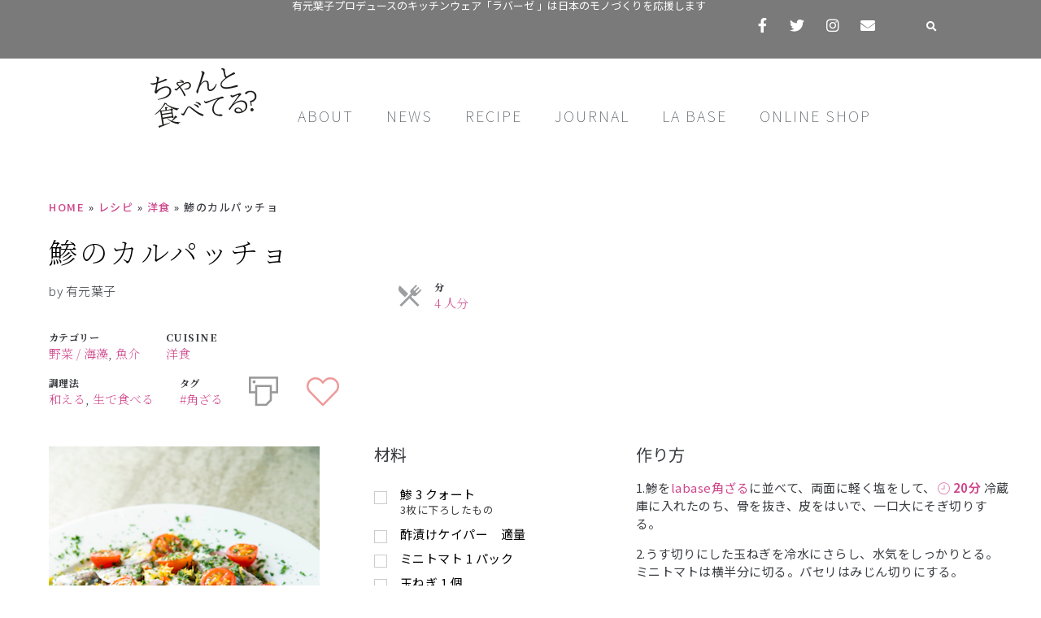

--- FILE ---
content_type: text/html; charset=UTF-8
request_url: https://chantotabeteru.com/recipes/horse-mackerel-carpaccio/
body_size: 24302
content:
<!DOCTYPE html>
<html lang="ja">
<head>
<meta charset="UTF-8">
<link rel="profile" href="http://gmpg.org/xfn/11">
<link rel="pingback" href="https://chantotabeteru.com/xmlrpc.php">

<meta name="viewport" content="width=device-width, initial-scale=1" />
<script>function doSaveRecipe() { var BO_HOST = 'https://www.bigoven.com'; var x = document.createElement('script'); var parentUrl = document.URL; x.type = 'text/javascript'; x.src = BO_HOST + '/assets/noexpire/js/getrecipe.js?' + (new Date().getTime() / 100000); document.getElementsByTagName('head')[0].appendChild(x); }</script><meta name='robots' content='index, follow, max-image-preview:large, max-snippet:-1, max-video-preview:-1' />

	<!-- This site is optimized with the Yoast SEO plugin v20.2.1 - https://yoast.com/wordpress/plugins/seo/ -->
	<title>鯵のカルパッチョ | ちゃんと食べてる？|有元葉子|ライフスタイルマガジン|レシピ検索</title>
	<meta name="description" content="料理研究家・有元葉子が編集長をつとめるライフスタイルマガジン「ちゃんと食べてる？」のレシピページです。鯵、玉ねぎ、ミニトマト、ケイパーをお皿に並べ、レモン汁、オリーブオイル、塩、胡椒をふったシンプルなレシピです。彩りもとてもきれいでパーティメニューにもおすすめです。" />
	<link rel="canonical" href="https://chantotabeteru.com/recipes/horse-mackerel-carpaccio/" />
	<meta property="og:locale" content="ja_JP" />
	<meta property="og:type" content="article" />
	<meta property="og:title" content="鯵のカルパッチョ | ちゃんと食べてる？|有元葉子|ライフスタイルマガジン|レシピ検索" />
	<meta property="og:description" content="料理研究家・有元葉子が編集長をつとめるライフスタイルマガジン「ちゃんと食べてる？」のレシピページです。鯵、玉ねぎ、ミニトマト、ケイパーをお皿に並べ、レモン汁、オリーブオイル、塩、胡椒をふったシンプルなレシピです。彩りもとてもきれいでパーティメニューにもおすすめです。" />
	<meta property="og:url" content="https://chantotabeteru.com/recipes/horse-mackerel-carpaccio/" />
	<meta property="og:site_name" content="ちゃんと食べてる？|有元葉子|ライフスタイルマガジン|レシピ検索" />
	<meta property="article:publisher" content="https://www.facebook.com/chantotabeteru/" />
	<meta property="article:modified_time" content="2022-04-02T10:37:49+00:00" />
	<meta property="og:image" content="https://chantotabeteru.com/wp-content/uploads/2022/06/鯵のカルパッチョ.jpg" />
	<meta property="og:image:width" content="333" />
	<meta property="og:image:height" content="500" />
	<meta property="og:image:type" content="image/jpeg" />
	<meta name="twitter:card" content="summary_large_image" />
	<meta name="twitter:site" content="@chantotabeteru" />
	<script type="application/ld+json" class="yoast-schema-graph">{"@context":"https://schema.org","@graph":[{"@type":"WebPage","@id":"https://chantotabeteru.com/recipes/horse-mackerel-carpaccio/","url":"https://chantotabeteru.com/recipes/horse-mackerel-carpaccio/","name":"鯵のカルパッチョ | ちゃんと食べてる？|有元葉子|ライフスタイルマガジン|レシピ検索","isPartOf":{"@id":"https://chantotabeteru.com/#website"},"primaryImageOfPage":{"@id":"https://chantotabeteru.com/recipes/horse-mackerel-carpaccio/#primaryimage"},"image":{"@id":"https://chantotabeteru.com/recipes/horse-mackerel-carpaccio/#primaryimage"},"thumbnailUrl":"https://chantotabeteru.com/wp-content/uploads/2022/06/鯵のカルパッチョ.jpg","datePublished":"2022-05-31T22:45:08+00:00","dateModified":"2022-04-02T10:37:49+00:00","description":"料理研究家・有元葉子が編集長をつとめるライフスタイルマガジン「ちゃんと食べてる？」のレシピページです。鯵、玉ねぎ、ミニトマト、ケイパーをお皿に並べ、レモン汁、オリーブオイル、塩、胡椒をふったシンプルなレシピです。彩りもとてもきれいでパーティメニューにもおすすめです。","breadcrumb":{"@id":"https://chantotabeteru.com/recipes/horse-mackerel-carpaccio/#breadcrumb"},"inLanguage":"ja","potentialAction":[{"@type":"ReadAction","target":["https://chantotabeteru.com/recipes/horse-mackerel-carpaccio/"]}]},{"@type":"ImageObject","inLanguage":"ja","@id":"https://chantotabeteru.com/recipes/horse-mackerel-carpaccio/#primaryimage","url":"https://chantotabeteru.com/wp-content/uploads/2022/06/鯵のカルパッチョ.jpg","contentUrl":"https://chantotabeteru.com/wp-content/uploads/2022/06/鯵のカルパッチョ.jpg","width":333,"height":500,"caption":"有元葉子レシピ　鯵のカルパッチョ"},{"@type":"BreadcrumbList","@id":"https://chantotabeteru.com/recipes/horse-mackerel-carpaccio/#breadcrumb","itemListElement":[{"@type":"ListItem","position":1,"name":"HOME","item":"https://chantotabeteru.com/"},{"@type":"ListItem","position":2,"name":"レシピ","item":"https://chantotabeteru.com/%e3%83%ac%e3%82%b7%e3%83%94%e3%82%a2%e3%83%bc%e3%82%ab%e3%82%a4%e3%83%96/"},{"@type":"ListItem","position":3,"name":"洋食","item":"https://chantotabeteru.com/cuisine/western/"},{"@type":"ListItem","position":4,"name":"鯵のカルパッチョ"}]},{"@type":"WebSite","@id":"https://chantotabeteru.com/#website","url":"https://chantotabeteru.com/","name":"ちゃんと食べてる？|有元葉子|ライフスタイルマガジン|レシピ検索","description":"有元葉子編集長のライフスタイルマガジン","publisher":{"@id":"https://chantotabeteru.com/#organization"},"potentialAction":[{"@type":"SearchAction","target":{"@type":"EntryPoint","urlTemplate":"https://chantotabeteru.com/?s={search_term_string}"},"query-input":"required name=search_term_string"}],"inLanguage":"ja"},{"@type":"Organization","@id":"https://chantotabeteru.com/#organization","name":"KIHON LTD","url":"https://chantotabeteru.com/","logo":{"@type":"ImageObject","inLanguage":"ja","@id":"https://chantotabeteru.com/#/schema/logo/image/","url":"https://chantotabeteru.com/wp-content/uploads/2019/07/chantabe-logo-outline.svg","contentUrl":"https://chantotabeteru.com/wp-content/uploads/2019/07/chantabe-logo-outline.svg","caption":"KIHON LTD"},"image":{"@id":"https://chantotabeteru.com/#/schema/logo/image/"},"sameAs":["https://www.facebook.com/chantotabeteru/","https://twitter.com/chantotabeteru","https://www.instagram.com/chantotabeteru/","https://www.youtube.com/channel/UCT_41VOR9MD6U8RR8Il2LyA"]}]}</script>
	<!-- / Yoast SEO plugin. -->


<link rel='dns-prefetch' href='//use.typekit.net' />
<link rel='dns-prefetch' href='//fonts.googleapis.com' />
<link rel='dns-prefetch' href='//m9m6e2w5.stackpathcdn.com' />
<link rel='dns-prefetch' href='//cdn.shareaholic.net' />
<link rel='dns-prefetch' href='//www.shareaholic.net' />
<link rel='dns-prefetch' href='//analytics.shareaholic.com' />
<link rel='dns-prefetch' href='//recs.shareaholic.com' />
<link rel='dns-prefetch' href='//partner.shareaholic.com' />
<link rel="alternate" type="application/rss+xml" title="ちゃんと食べてる？|有元葉子|ライフスタイルマガジン|レシピ検索 &raquo; フィード" href="https://chantotabeteru.com/feed/" />
<link rel="alternate" type="application/rss+xml" title="ちゃんと食べてる？|有元葉子|ライフスタイルマガジン|レシピ検索 &raquo; コメントフィード" href="https://chantotabeteru.com/comments/feed/" />
<link rel="alternate" type="application/rss+xml" title="ちゃんと食べてる？|有元葉子|ライフスタイルマガジン|レシピ検索 &raquo; 鯵のカルパッチョ のコメントのフィード" href="https://chantotabeteru.com/recipes/horse-mackerel-carpaccio/feed/" />

			<meta property="og:type" content="website">
			<meta property="og:title" content="鯵のカルパッチョ">
			<meta property="og:description" content="">
			<meta property="og:image" content="https://chantotabeteru.com/wp-content/uploads/2022/06/鯵のカルパッチョ.jpg">
			<meta property="og:locale" content="ja">
			<meta property="og:url" content="https://chantotabeteru.com/recipes/horse-mackerel-carpaccio/"><link rel="amphtml" href="https://chantotabeteru.com/recipes/horse-mackerel-carpaccio/?amp"><meta name="twitter:card" content="summary_large_image">
				<meta name="twitter:title" content="鯵のカルパッチョ">
				<meta name="twitter:description" content="">
				<meta name="twitter:image" content="https://chantotabeteru.com/wp-content/uploads/2022/06/鯵のカルパッチョ.jpg">
			<!-- Shareaholic - https://www.shareaholic.com -->
<link rel='preload' href='//cdn.shareaholic.net/assets/pub/shareaholic.js' as='script'/>
<script data-no-minify='1' data-cfasync='false'>
_SHR_SETTINGS = {"endpoints":{"local_recs_url":"https:\/\/chantotabeteru.com\/wp-admin\/admin-ajax.php?action=shareaholic_permalink_related","ajax_url":"https:\/\/chantotabeteru.com\/wp-admin\/admin-ajax.php"},"site_id":"af9be707cc80a732392e8ef0e1684127","url_components":{"year":"2022","monthnum":"06","day":"01","hour":"07","minute":"45","second":"08","post_id":"12695","postname":"horse-mackerel-carpaccio","category":"%e6%9c%aa%e5%88%86%e9%a1%9e"}};
</script>
<script data-no-minify='1' data-cfasync='false' src='//cdn.shareaholic.net/assets/pub/shareaholic.js' data-shr-siteid='af9be707cc80a732392e8ef0e1684127' async ></script>

<!-- Shareaholic Content Tags -->
<meta name='shareaholic:site_name' content='ちゃんと食べてる？|有元葉子|ライフスタイルマガジン|レシピ検索' />
<meta name='shareaholic:language' content='ja' />
<meta name='shareaholic:url' content='https://chantotabeteru.com/recipes/horse-mackerel-carpaccio/' />
<meta name='shareaholic:keywords' content='type:cp_recipe' />
<meta name='shareaholic:article_published_time' content='2022-06-01T07:45:08+09:00' />
<meta name='shareaholic:article_modified_time' content='2022-04-02T19:37:49+09:00' />
<meta name='shareaholic:shareable_page' content='true' />
<meta name='shareaholic:article_author_name' content='maki' />
<meta name='shareaholic:site_id' content='af9be707cc80a732392e8ef0e1684127' />
<meta name='shareaholic:wp_version' content='9.7.7' />
<meta name='shareaholic:image' content='https://chantotabeteru.com/wp-content/uploads/2022/06/鯵のカルパッチョ.jpg' />
<!-- Shareaholic Content Tags End -->

<!-- Shareaholic Open Graph Tags -->
<meta property='og:image' content='https://chantotabeteru.com/wp-content/uploads/2022/06/鯵のカルパッチョ.jpg' />
<!-- Shareaholic Open Graph Tags End -->
		<!-- This site uses the Google Analytics by MonsterInsights plugin v8.12.1 - Using Analytics tracking - https://www.monsterinsights.com/ -->
							<script
				src="//www.googletagmanager.com/gtag/js?id=UA-150736999-1"  data-cfasync="false" data-wpfc-render="false" type="text/javascript" async></script>
			<script data-cfasync="false" data-wpfc-render="false" type="text/javascript">
				var mi_version = '8.12.1';
				var mi_track_user = true;
				var mi_no_track_reason = '';
				
								var disableStrs = [
															'ga-disable-UA-150736999-1',
									];

				/* Function to detect opted out users */
				function __gtagTrackerIsOptedOut() {
					for (var index = 0; index < disableStrs.length; index++) {
						if (document.cookie.indexOf(disableStrs[index] + '=true') > -1) {
							return true;
						}
					}

					return false;
				}

				/* Disable tracking if the opt-out cookie exists. */
				if (__gtagTrackerIsOptedOut()) {
					for (var index = 0; index < disableStrs.length; index++) {
						window[disableStrs[index]] = true;
					}
				}

				/* Opt-out function */
				function __gtagTrackerOptout() {
					for (var index = 0; index < disableStrs.length; index++) {
						document.cookie = disableStrs[index] + '=true; expires=Thu, 31 Dec 2099 23:59:59 UTC; path=/';
						window[disableStrs[index]] = true;
					}
				}

				if ('undefined' === typeof gaOptout) {
					function gaOptout() {
						__gtagTrackerOptout();
					}
				}
								window.dataLayer = window.dataLayer || [];

				window.MonsterInsightsDualTracker = {
					helpers: {},
					trackers: {},
				};
				if (mi_track_user) {
					function __gtagDataLayer() {
						dataLayer.push(arguments);
					}

					function __gtagTracker(type, name, parameters) {
						if (!parameters) {
							parameters = {};
						}

						if (parameters.send_to) {
							__gtagDataLayer.apply(null, arguments);
							return;
						}

						if (type === 'event') {
							
														parameters.send_to = monsterinsights_frontend.ua;
							__gtagDataLayer(type, name, parameters);
													} else {
							__gtagDataLayer.apply(null, arguments);
						}
					}

					__gtagTracker('js', new Date());
					__gtagTracker('set', {
						'developer_id.dZGIzZG': true,
											});
															__gtagTracker('config', 'UA-150736999-1', {"forceSSL":"true","link_attribution":"true"} );
										window.gtag = __gtagTracker;										(function () {
						/* https://developers.google.com/analytics/devguides/collection/analyticsjs/ */
						/* ga and __gaTracker compatibility shim. */
						var noopfn = function () {
							return null;
						};
						var newtracker = function () {
							return new Tracker();
						};
						var Tracker = function () {
							return null;
						};
						var p = Tracker.prototype;
						p.get = noopfn;
						p.set = noopfn;
						p.send = function () {
							var args = Array.prototype.slice.call(arguments);
							args.unshift('send');
							__gaTracker.apply(null, args);
						};
						var __gaTracker = function () {
							var len = arguments.length;
							if (len === 0) {
								return;
							}
							var f = arguments[len - 1];
							if (typeof f !== 'object' || f === null || typeof f.hitCallback !== 'function') {
								if ('send' === arguments[0]) {
									var hitConverted, hitObject = false, action;
									if ('event' === arguments[1]) {
										if ('undefined' !== typeof arguments[3]) {
											hitObject = {
												'eventAction': arguments[3],
												'eventCategory': arguments[2],
												'eventLabel': arguments[4],
												'value': arguments[5] ? arguments[5] : 1,
											}
										}
									}
									if ('pageview' === arguments[1]) {
										if ('undefined' !== typeof arguments[2]) {
											hitObject = {
												'eventAction': 'page_view',
												'page_path': arguments[2],
											}
										}
									}
									if (typeof arguments[2] === 'object') {
										hitObject = arguments[2];
									}
									if (typeof arguments[5] === 'object') {
										Object.assign(hitObject, arguments[5]);
									}
									if ('undefined' !== typeof arguments[1].hitType) {
										hitObject = arguments[1];
										if ('pageview' === hitObject.hitType) {
											hitObject.eventAction = 'page_view';
										}
									}
									if (hitObject) {
										action = 'timing' === arguments[1].hitType ? 'timing_complete' : hitObject.eventAction;
										hitConverted = mapArgs(hitObject);
										__gtagTracker('event', action, hitConverted);
									}
								}
								return;
							}

							function mapArgs(args) {
								var arg, hit = {};
								var gaMap = {
									'eventCategory': 'event_category',
									'eventAction': 'event_action',
									'eventLabel': 'event_label',
									'eventValue': 'event_value',
									'nonInteraction': 'non_interaction',
									'timingCategory': 'event_category',
									'timingVar': 'name',
									'timingValue': 'value',
									'timingLabel': 'event_label',
									'page': 'page_path',
									'location': 'page_location',
									'title': 'page_title',
								};
								for (arg in args) {
																		if (!(!args.hasOwnProperty(arg) || !gaMap.hasOwnProperty(arg))) {
										hit[gaMap[arg]] = args[arg];
									} else {
										hit[arg] = args[arg];
									}
								}
								return hit;
							}

							try {
								f.hitCallback();
							} catch (ex) {
							}
						};
						__gaTracker.create = newtracker;
						__gaTracker.getByName = newtracker;
						__gaTracker.getAll = function () {
							return [];
						};
						__gaTracker.remove = noopfn;
						__gaTracker.loaded = true;
						window['__gaTracker'] = __gaTracker;
					})();
									} else {
										console.log("");
					(function () {
						function __gtagTracker() {
							return null;
						}

						window['__gtagTracker'] = __gtagTracker;
						window['gtag'] = __gtagTracker;
					})();
									}
			</script>
				<!-- / Google Analytics by MonsterInsights -->
		<script type="text/javascript">
window._wpemojiSettings = {"baseUrl":"https:\/\/s.w.org\/images\/core\/emoji\/14.0.0\/72x72\/","ext":".png","svgUrl":"https:\/\/s.w.org\/images\/core\/emoji\/14.0.0\/svg\/","svgExt":".svg","source":{"concatemoji":"https:\/\/chantotabeteru.com\/wp-includes\/js\/wp-emoji-release.min.js?ver=6.1.9"}};
/*! This file is auto-generated */
!function(e,a,t){var n,r,o,i=a.createElement("canvas"),p=i.getContext&&i.getContext("2d");function s(e,t){var a=String.fromCharCode,e=(p.clearRect(0,0,i.width,i.height),p.fillText(a.apply(this,e),0,0),i.toDataURL());return p.clearRect(0,0,i.width,i.height),p.fillText(a.apply(this,t),0,0),e===i.toDataURL()}function c(e){var t=a.createElement("script");t.src=e,t.defer=t.type="text/javascript",a.getElementsByTagName("head")[0].appendChild(t)}for(o=Array("flag","emoji"),t.supports={everything:!0,everythingExceptFlag:!0},r=0;r<o.length;r++)t.supports[o[r]]=function(e){if(p&&p.fillText)switch(p.textBaseline="top",p.font="600 32px Arial",e){case"flag":return s([127987,65039,8205,9895,65039],[127987,65039,8203,9895,65039])?!1:!s([55356,56826,55356,56819],[55356,56826,8203,55356,56819])&&!s([55356,57332,56128,56423,56128,56418,56128,56421,56128,56430,56128,56423,56128,56447],[55356,57332,8203,56128,56423,8203,56128,56418,8203,56128,56421,8203,56128,56430,8203,56128,56423,8203,56128,56447]);case"emoji":return!s([129777,127995,8205,129778,127999],[129777,127995,8203,129778,127999])}return!1}(o[r]),t.supports.everything=t.supports.everything&&t.supports[o[r]],"flag"!==o[r]&&(t.supports.everythingExceptFlag=t.supports.everythingExceptFlag&&t.supports[o[r]]);t.supports.everythingExceptFlag=t.supports.everythingExceptFlag&&!t.supports.flag,t.DOMReady=!1,t.readyCallback=function(){t.DOMReady=!0},t.supports.everything||(n=function(){t.readyCallback()},a.addEventListener?(a.addEventListener("DOMContentLoaded",n,!1),e.addEventListener("load",n,!1)):(e.attachEvent("onload",n),a.attachEvent("onreadystatechange",function(){"complete"===a.readyState&&t.readyCallback()})),(e=t.source||{}).concatemoji?c(e.concatemoji):e.wpemoji&&e.twemoji&&(c(e.twemoji),c(e.wpemoji)))}(window,document,window._wpemojiSettings);
</script>
<style type="text/css">
img.wp-smiley,
img.emoji {
	display: inline !important;
	border: none !important;
	box-shadow: none !important;
	height: 1em !important;
	width: 1em !important;
	margin: 0 0.07em !important;
	vertical-align: -0.1em !important;
	background: none !important;
	padding: 0 !important;
}
</style>
	<link rel='stylesheet' id='wp-block-library-css' href='https://chantotabeteru.com/wp-includes/css/dist/block-library/style.min.css?ver=6.1.9' type='text/css' media='all' />
<link rel='stylesheet' id='classic-theme-styles-css' href='https://chantotabeteru.com/wp-includes/css/classic-themes.min.css?ver=1' type='text/css' media='all' />
<style id='global-styles-inline-css' type='text/css'>
body{--wp--preset--color--black: #000000;--wp--preset--color--cyan-bluish-gray: #abb8c3;--wp--preset--color--white: #ffffff;--wp--preset--color--pale-pink: #f78da7;--wp--preset--color--vivid-red: #cf2e2e;--wp--preset--color--luminous-vivid-orange: #ff6900;--wp--preset--color--luminous-vivid-amber: #fcb900;--wp--preset--color--light-green-cyan: #7bdcb5;--wp--preset--color--vivid-green-cyan: #00d084;--wp--preset--color--pale-cyan-blue: #8ed1fc;--wp--preset--color--vivid-cyan-blue: #0693e3;--wp--preset--color--vivid-purple: #9b51e0;--wp--preset--gradient--vivid-cyan-blue-to-vivid-purple: linear-gradient(135deg,rgba(6,147,227,1) 0%,rgb(155,81,224) 100%);--wp--preset--gradient--light-green-cyan-to-vivid-green-cyan: linear-gradient(135deg,rgb(122,220,180) 0%,rgb(0,208,130) 100%);--wp--preset--gradient--luminous-vivid-amber-to-luminous-vivid-orange: linear-gradient(135deg,rgba(252,185,0,1) 0%,rgba(255,105,0,1) 100%);--wp--preset--gradient--luminous-vivid-orange-to-vivid-red: linear-gradient(135deg,rgba(255,105,0,1) 0%,rgb(207,46,46) 100%);--wp--preset--gradient--very-light-gray-to-cyan-bluish-gray: linear-gradient(135deg,rgb(238,238,238) 0%,rgb(169,184,195) 100%);--wp--preset--gradient--cool-to-warm-spectrum: linear-gradient(135deg,rgb(74,234,220) 0%,rgb(151,120,209) 20%,rgb(207,42,186) 40%,rgb(238,44,130) 60%,rgb(251,105,98) 80%,rgb(254,248,76) 100%);--wp--preset--gradient--blush-light-purple: linear-gradient(135deg,rgb(255,206,236) 0%,rgb(152,150,240) 100%);--wp--preset--gradient--blush-bordeaux: linear-gradient(135deg,rgb(254,205,165) 0%,rgb(254,45,45) 50%,rgb(107,0,62) 100%);--wp--preset--gradient--luminous-dusk: linear-gradient(135deg,rgb(255,203,112) 0%,rgb(199,81,192) 50%,rgb(65,88,208) 100%);--wp--preset--gradient--pale-ocean: linear-gradient(135deg,rgb(255,245,203) 0%,rgb(182,227,212) 50%,rgb(51,167,181) 100%);--wp--preset--gradient--electric-grass: linear-gradient(135deg,rgb(202,248,128) 0%,rgb(113,206,126) 100%);--wp--preset--gradient--midnight: linear-gradient(135deg,rgb(2,3,129) 0%,rgb(40,116,252) 100%);--wp--preset--duotone--dark-grayscale: url('#wp-duotone-dark-grayscale');--wp--preset--duotone--grayscale: url('#wp-duotone-grayscale');--wp--preset--duotone--purple-yellow: url('#wp-duotone-purple-yellow');--wp--preset--duotone--blue-red: url('#wp-duotone-blue-red');--wp--preset--duotone--midnight: url('#wp-duotone-midnight');--wp--preset--duotone--magenta-yellow: url('#wp-duotone-magenta-yellow');--wp--preset--duotone--purple-green: url('#wp-duotone-purple-green');--wp--preset--duotone--blue-orange: url('#wp-duotone-blue-orange');--wp--preset--font-size--small: 13px;--wp--preset--font-size--medium: 20px;--wp--preset--font-size--large: 36px;--wp--preset--font-size--x-large: 42px;--wp--preset--spacing--20: 0.44rem;--wp--preset--spacing--30: 0.67rem;--wp--preset--spacing--40: 1rem;--wp--preset--spacing--50: 1.5rem;--wp--preset--spacing--60: 2.25rem;--wp--preset--spacing--70: 3.38rem;--wp--preset--spacing--80: 5.06rem;}:where(.is-layout-flex){gap: 0.5em;}body .is-layout-flow > .alignleft{float: left;margin-inline-start: 0;margin-inline-end: 2em;}body .is-layout-flow > .alignright{float: right;margin-inline-start: 2em;margin-inline-end: 0;}body .is-layout-flow > .aligncenter{margin-left: auto !important;margin-right: auto !important;}body .is-layout-constrained > .alignleft{float: left;margin-inline-start: 0;margin-inline-end: 2em;}body .is-layout-constrained > .alignright{float: right;margin-inline-start: 2em;margin-inline-end: 0;}body .is-layout-constrained > .aligncenter{margin-left: auto !important;margin-right: auto !important;}body .is-layout-constrained > :where(:not(.alignleft):not(.alignright):not(.alignfull)){max-width: var(--wp--style--global--content-size);margin-left: auto !important;margin-right: auto !important;}body .is-layout-constrained > .alignwide{max-width: var(--wp--style--global--wide-size);}body .is-layout-flex{display: flex;}body .is-layout-flex{flex-wrap: wrap;align-items: center;}body .is-layout-flex > *{margin: 0;}:where(.wp-block-columns.is-layout-flex){gap: 2em;}.has-black-color{color: var(--wp--preset--color--black) !important;}.has-cyan-bluish-gray-color{color: var(--wp--preset--color--cyan-bluish-gray) !important;}.has-white-color{color: var(--wp--preset--color--white) !important;}.has-pale-pink-color{color: var(--wp--preset--color--pale-pink) !important;}.has-vivid-red-color{color: var(--wp--preset--color--vivid-red) !important;}.has-luminous-vivid-orange-color{color: var(--wp--preset--color--luminous-vivid-orange) !important;}.has-luminous-vivid-amber-color{color: var(--wp--preset--color--luminous-vivid-amber) !important;}.has-light-green-cyan-color{color: var(--wp--preset--color--light-green-cyan) !important;}.has-vivid-green-cyan-color{color: var(--wp--preset--color--vivid-green-cyan) !important;}.has-pale-cyan-blue-color{color: var(--wp--preset--color--pale-cyan-blue) !important;}.has-vivid-cyan-blue-color{color: var(--wp--preset--color--vivid-cyan-blue) !important;}.has-vivid-purple-color{color: var(--wp--preset--color--vivid-purple) !important;}.has-black-background-color{background-color: var(--wp--preset--color--black) !important;}.has-cyan-bluish-gray-background-color{background-color: var(--wp--preset--color--cyan-bluish-gray) !important;}.has-white-background-color{background-color: var(--wp--preset--color--white) !important;}.has-pale-pink-background-color{background-color: var(--wp--preset--color--pale-pink) !important;}.has-vivid-red-background-color{background-color: var(--wp--preset--color--vivid-red) !important;}.has-luminous-vivid-orange-background-color{background-color: var(--wp--preset--color--luminous-vivid-orange) !important;}.has-luminous-vivid-amber-background-color{background-color: var(--wp--preset--color--luminous-vivid-amber) !important;}.has-light-green-cyan-background-color{background-color: var(--wp--preset--color--light-green-cyan) !important;}.has-vivid-green-cyan-background-color{background-color: var(--wp--preset--color--vivid-green-cyan) !important;}.has-pale-cyan-blue-background-color{background-color: var(--wp--preset--color--pale-cyan-blue) !important;}.has-vivid-cyan-blue-background-color{background-color: var(--wp--preset--color--vivid-cyan-blue) !important;}.has-vivid-purple-background-color{background-color: var(--wp--preset--color--vivid-purple) !important;}.has-black-border-color{border-color: var(--wp--preset--color--black) !important;}.has-cyan-bluish-gray-border-color{border-color: var(--wp--preset--color--cyan-bluish-gray) !important;}.has-white-border-color{border-color: var(--wp--preset--color--white) !important;}.has-pale-pink-border-color{border-color: var(--wp--preset--color--pale-pink) !important;}.has-vivid-red-border-color{border-color: var(--wp--preset--color--vivid-red) !important;}.has-luminous-vivid-orange-border-color{border-color: var(--wp--preset--color--luminous-vivid-orange) !important;}.has-luminous-vivid-amber-border-color{border-color: var(--wp--preset--color--luminous-vivid-amber) !important;}.has-light-green-cyan-border-color{border-color: var(--wp--preset--color--light-green-cyan) !important;}.has-vivid-green-cyan-border-color{border-color: var(--wp--preset--color--vivid-green-cyan) !important;}.has-pale-cyan-blue-border-color{border-color: var(--wp--preset--color--pale-cyan-blue) !important;}.has-vivid-cyan-blue-border-color{border-color: var(--wp--preset--color--vivid-cyan-blue) !important;}.has-vivid-purple-border-color{border-color: var(--wp--preset--color--vivid-purple) !important;}.has-vivid-cyan-blue-to-vivid-purple-gradient-background{background: var(--wp--preset--gradient--vivid-cyan-blue-to-vivid-purple) !important;}.has-light-green-cyan-to-vivid-green-cyan-gradient-background{background: var(--wp--preset--gradient--light-green-cyan-to-vivid-green-cyan) !important;}.has-luminous-vivid-amber-to-luminous-vivid-orange-gradient-background{background: var(--wp--preset--gradient--luminous-vivid-amber-to-luminous-vivid-orange) !important;}.has-luminous-vivid-orange-to-vivid-red-gradient-background{background: var(--wp--preset--gradient--luminous-vivid-orange-to-vivid-red) !important;}.has-very-light-gray-to-cyan-bluish-gray-gradient-background{background: var(--wp--preset--gradient--very-light-gray-to-cyan-bluish-gray) !important;}.has-cool-to-warm-spectrum-gradient-background{background: var(--wp--preset--gradient--cool-to-warm-spectrum) !important;}.has-blush-light-purple-gradient-background{background: var(--wp--preset--gradient--blush-light-purple) !important;}.has-blush-bordeaux-gradient-background{background: var(--wp--preset--gradient--blush-bordeaux) !important;}.has-luminous-dusk-gradient-background{background: var(--wp--preset--gradient--luminous-dusk) !important;}.has-pale-ocean-gradient-background{background: var(--wp--preset--gradient--pale-ocean) !important;}.has-electric-grass-gradient-background{background: var(--wp--preset--gradient--electric-grass) !important;}.has-midnight-gradient-background{background: var(--wp--preset--gradient--midnight) !important;}.has-small-font-size{font-size: var(--wp--preset--font-size--small) !important;}.has-medium-font-size{font-size: var(--wp--preset--font-size--medium) !important;}.has-large-font-size{font-size: var(--wp--preset--font-size--large) !important;}.has-x-large-font-size{font-size: var(--wp--preset--font-size--x-large) !important;}
.wp-block-navigation a:where(:not(.wp-element-button)){color: inherit;}
:where(.wp-block-columns.is-layout-flex){gap: 2em;}
.wp-block-pullquote{font-size: 1.5em;line-height: 1.6;}
</style>
<link rel='stylesheet' id='cooked-tweaks-css' href='https://chantotabeteru.com/wp-content/plugins/cooked-customizations/style-tweaks.css?ver=1.0.1' type='text/css' media='all' />
<link rel='stylesheet' id='cooked-essentials-css' href='https://chantotabeteru.com/wp-content/plugins/cooked/assets/admin/css/essentials.min.css?ver=1.7.13' type='text/css' media='all' />
<link rel='stylesheet' id='cooked-icons-css' href='https://chantotabeteru.com/wp-content/plugins/cooked/assets/css/icons.min.css?ver=1.7.13' type='text/css' media='all' />
<link rel='stylesheet' id='cooked-styling-css' href='https://chantotabeteru.com/wp-content/plugins/cooked/assets/css/style.min.css?ver=1.7.13' type='text/css' media='all' />
<style id='cooked-styling-inline-css' type='text/css'>
/* Main Color */.cooked-button,.cooked-fsm .cooked-fsm-top,.cooked-fsm .cooked-fsm-mobile-nav,.cooked-fsm .cooked-fsm-mobile-nav a.cooked-active,.cooked-browse-search-button,.cooked-icon-loading,.cooked-progress span,.cooked-recipe-search .cooked-taxonomy-selected,.cooked-recipe-card-modern:hover .cooked-recipe-card-sep,.cooked-recipe-card-modern-centered:hover .cooked-recipe-card-sep { background:#7d94b8; }.cooked-timer-obj,.cooked-fsm a { color:#7d94b8; }/* Main Color Darker */.cooked-button:hover,.cooked-recipe-search .cooked-taxonomy-selected:hover,.cooked-browse-search-button:hover { background:#000000; }
@media screen and ( max-width: 800px ) {#cooked-timers-wrap { width:90%; margin:0 -45% 0 0; }.cooked-recipe-grid,.cooked-recipe-term-grid { margin:3% -1.5%; width: 103%; }.cooked-term-block.cooked-col-25,.cooked-recipe-grid.cooked-columns-3 .cooked-recipe,.cooked-recipe-grid.cooked-columns-4 .cooked-recipe,.cooked-recipe-grid.cooked-columns-5 .cooked-recipe,.cooked-recipe-grid.cooked-columns-6 .cooked-recipe { width: 47%; margin: 0 1.5% 3%; padding: 0; }}@media screen and ( max-width: 700px ) {.cooked-recipe-grid,.cooked-recipe-term-grid { margin:5% -2.5%; width:105%; }.cooked-term-block.cooked-col-25,.cooked-recipe-grid.cooked-columns-2 .cooked-recipe,.cooked-recipe-grid.cooked-columns-3 .cooked-recipe,.cooked-recipe-grid.cooked-columns-4 .cooked-recipe,.cooked-recipe-grid.cooked-columns-5 .cooked-recipe,.cooked-recipe-grid.cooked-columns-6 .cooked-recipe.cooked-recipe-grid .cooked-recipe { width:95%; margin:0 2.5% 5%; padding:0; }.cooked-recipe-info .cooked-left, .cooked-recipe-info .cooked-right { float:none; display:block; text-align:center; }.cooked-recipe-info > section.cooked-right > span, .cooked-recipe-info > section.cooked-left > span { margin:0.5rem 1rem 1rem; }.cooked-recipe-info > section.cooked-left > span:last-child, .cooked-recipe-info > span:last-child { margin-right:1rem; }.cooked-recipe-info > section.cooked-right > span:first-child { margin-left:1rem; }.cooked-recipe-search .cooked-fields-wrap { padding:0; display:block; }.cooked-recipe-search .cooked-fields-wrap > .cooked-browse-search { width:100%; max-width:100%; border-right:1px solid rgba(0,0,0,.15); margin:2% 0; }.cooked-recipe-search .cooked-fields-wrap.cooked-1-search-fields .cooked-browse-select-block { width:100%; left:0; }.cooked-recipe-search .cooked-fields-wrap > .cooked-field-wrap-select { display:block; width:100%; }.cooked-recipe-search .cooked-sortby-wrap { display:block; position:relative; width:68%; right:auto; top:auto; float:left; margin:0; }.cooked-recipe-search .cooked-sortby-wrap > select { position:absolute; width:100%; border:1px solid rgba(0,0,0,.15); }.cooked-recipe-search .cooked-browse-search-button { width:30%; right:auto; position:relative; display:block; float:right; }.cooked-recipe-search .cooked-browse-select-block { top:3rem; left:-1px; width:calc( 100% + 2px ) !important; border-radius:0 0 10px 10px; max-height:16rem; overflow:auto; transform:translate3d(0,-1px,0); }.cooked-recipe-search .cooked-fields-wrap.cooked-1-search-fields .cooked-browse-select-block { width:100%; padding:1.5rem; }.cooked-recipe-search .cooked-fields-wrap.cooked-2-search-fields .cooked-browse-select-block { width:100%; padding:1.5rem; }.cooked-recipe-search .cooked-fields-wrap.cooked-3-search-fields .cooked-browse-select-block { width:100%; padding:1.5rem; }.cooked-recipe-search .cooked-fields-wrap.cooked-4-search-fields .cooked-browse-select-block { width:100%; padding:1.5rem; }.cooked-recipe-search .cooked-browse-select-block { flex-wrap:wrap; max-height:20rem; }.cooked-recipe-search .cooked-browse-select-block .cooked-tax-column { width:100%; min-width:100%; padding:0 0 1.5rem; }.cooked-recipe-search .cooked-browse-select-block .cooked-tax-column > div { max-height:none; }.cooked-recipe-search .cooked-browse-select-block .cooked-tax-column:last-child { padding:0; }.cooked-recipe-search .cooked-fields-wrap.cooked-1-search-fields .cooked-browse-select-block .cooked-tax-column { width:100%; }.cooked-recipe-search .cooked-fields-wrap.cooked-2-search-fields .cooked-browse-select-block .cooked-tax-column { width:100%; }.cooked-recipe-search .cooked-fields-wrap.cooked-3-search-fields .cooked-browse-select-block .cooked-tax-column { width:100%; }.cooked-recipe-search .cooked-fields-wrap.cooked-4-search-fields .cooked-browse-select-block .cooked-tax-column { width:100%; }#cooked-timers-wrap { width:20rem; right:50%; margin:0 -10rem 0 0; transform:translate3d(0,11.2em,0); }#cooked-timers-wrap.cooked-multiples { margin:0; right:0; border-radius:10px 0 0 0; width:20rem; }#cooked-timers-wrap .cooked-timer-block { padding-left:3.25rem; }#cooked-timers-wrap .cooked-timer-block.cooked-visible { padding-top:1rem; line-height:1.5rem; padding-left:3.25rem; }#cooked-timers-wrap .cooked-timer-block .cooked-timer-step { font-size:0.9rem; }#cooked-timers-wrap .cooked-timer-block .cooked-timer-desc { font-size:1rem; padding:0; }#cooked-timers-wrap .cooked-timer-block .cooked-timer-obj { top:auto; right:auto; width:auto; font-size:1.5rem; line-height:2rem; }#cooked-timers-wrap .cooked-timer-block .cooked-timer-obj > i.cooked-icon { font-size:1.5rem; width:1.3rem; margin-right:0.5rem; }#cooked-timers-wrap .cooked-timer-block i.cooked-icon-times { line-height:1rem; font-size:1rem; top:1.4rem; left:1.2rem; }body.cooked-fsm-active #cooked-timers-wrap { bottom:0; }/* "Slide up" on mobile */.cooked-fsm { opacity:1; transform:scale(1); top:120%; }.cooked-fsm.cooked-active { top:0; }.cooked-fsm .cooked-fsm-mobile-nav { display:block; }.cooked-fsm .cooked-fsm-ingredients,.cooked-fsm .cooked-fsm-directions { padding:9rem 2rem 1rem; width:100%; display:none; left:0; background:#fff; }.cooked-fsm .cooked-fsm-ingredients.cooked-active,.cooked-fsm .cooked-fsm-directions.cooked-active { display:block; }.cooked-fsm {-webkit-transition: all 350ms cubic-bezier(0.420, 0.000, 0.150, 1.000);-moz-transition: all 350ms cubic-bezier(0.420, 0.000, 0.150, 1.000);-o-transition: all 350ms cubic-bezier(0.420, 0.000, 0.150, 1.000);transition: all 350ms cubic-bezier(0.420, 0.000, 0.150, 1.000);}}@media screen and ( max-width: 500px ) {.cooked-fsm .cooked-fsm-directions p { font-size:1rem; }.cooked-fsm .cooked-recipe-directions .cooked-heading { font-size:1.25rem; }#cooked-timers-wrap { width:100%; right:0; margin:0; border-radius:0; }.cooked-recipe-search .cooked-fields-wrap > .cooked-browse-search { margin:3% 0; }.cooked-recipe-search .cooked-sortby-wrap { width:67%; }}
</style>
<link rel='stylesheet' id='custom-typekit-css-css' href='https://use.typekit.net/lvg6vpz.css?ver=1.0.18' type='text/css' media='all' />
<link rel='stylesheet' id='cooked-add-recipe-css-css' href='https://chantotabeteru.com/wp-content/plugins/cooked-pro/modules/add-recipe/add-recipe.min.css?ver=1.6.1' type='text/css' media='all' />
<link rel='stylesheet' id='cooked-dropzone-css' href='https://chantotabeteru.com/wp-content/plugins/cooked-pro/modules/dropzone/dropzone.min.css?ver=5.2.0' type='text/css' media='all' />
<link rel='stylesheet' id='cooked-interactions-css-css' href='https://chantotabeteru.com/wp-content/plugins/cooked-pro/modules/interactions/interactions.min.css?ver=1.6.1' type='text/css' media='all' />
<link rel='stylesheet' id='cooked-list-styles-css-css' href='https://chantotabeteru.com/wp-content/plugins/cooked-pro/modules/list-styles/list-styles.min.css?ver=1.6.1' type='text/css' media='all' />
<link rel='stylesheet' id='cooked-pagination-css-css' href='https://chantotabeteru.com/wp-content/plugins/cooked-pro/modules/pagination/pagination.min.css?ver=1.6.1' type='text/css' media='all' />
<link rel='stylesheet' id='cooked-profiles-css-css' href='https://chantotabeteru.com/wp-content/plugins/cooked-pro/modules/profiles/profiles.min.css?ver=1.6.1' type='text/css' media='all' />
<link rel='stylesheet' id='cooked-pro-general-css-css' href='https://chantotabeteru.com/wp-content/plugins/cooked-pro/assets/css/general.min.css?ver=1.6.1' type='text/css' media='all' />
<style id='cooked-pro-general-css-inline-css' type='text/css'>
/* Front-end Fields */.cooked-fe-form input[type="password"]:focus,.cooked-fe-form input[type="email"]:focus,.cooked-fe-form input[type="tel"]:focus,.cooked-fe-form input[type="text"]:focus,.cooked-fe-form input[type="number"]:focus,.cooked-fe-form select:focus { border-color:#7d94b8 !important; }/* Nutrition Label Color */#cooked-nutrition-label strong.cooked-nut-label { color:#7d94b8; }/* Embed Button */.cooked-button.cooked-embed-share { background:#7d94b8; }.cooked-button.cooked-embed-share:hover { background:#000000; }.cooked-sharing-actions.cooked-minimal-style .cooked-button.cooked-embed-share:hover { background:#000000; border-color:#000000; }/* Favorite Heart */.cooked-favorite-heart .cooked-icon { color:#dd3333; }.cooked-recipe-full .cooked-recipe-info .cooked-favorite .cooked-favorite-heart.cooked-is-favorite .cooked-icon,.cooked-recipe-full .cooked-recipe-info .cooked-favorite .cooked-favorite-heart.cooked-is-favorite:hover .cooked-icon { color:#dd3333; }/* Rating Stars */.cooked-rating-stars > .cooked-rating-star, .cooked-rating-stars > .cooked-rating-star:hover { color:#f2b43b; }.cooked-rating-stars > .cooked-rating-star.cooked-rating-star-empty,.cooked-ratable .cooked-rating-stars.cooked-user-rated > .cooked-rating-star.cooked-rating-star-empty { color:rgba(0,0,0,0.25); }.cooked-ratable .cooked-rating-stars.cooked-user-rated > .cooked-rating-star { color:#dd3333; }.cooked-ratable .cooked-rating-stars > .cooked-rating-star:hover ~ .cooked-rating-star,.cooked-ratable .cooked-rating-stars > .cooked-rating-star:hover ~ .cooked-rating-star.cooked-rating-star-empty,.cooked-ratable .cooked-rating-stars > .cooked-rating-star.cooked-rating-star-empty:hover,.cooked-ratable .cooked-rating-stars > .cooked-rating-star.cooked-rating-star-empty:hover ~ .cooked-rating-star,.cooked-ratable .cooked-rating-stars > .cooked-rating-star.cooked-rating-star-empty:hover ~ .cooked-rating-star.cooked-rating-star-empty { color:#dd3333 !important; }.cooked-ratable .cooked-rating-stars:hover > .cooked-rating-star,.cooked-ratable .cooked-rating-stars:hover > .cooked-rating-star.cooked-rating-star-empty { color:rgba(0,0,0,0.35); }.cooked-ratable .cooked-rating-stars > .cooked-rating-star:hover,.cooked-ratable .cooked-rating-stars > .cooked-rating-star.cooked-rating-star-empty:hover { color:#dd3333 !important; }.cooked-recipe-full .cooked-ratable .cooked-rating-stars:hover > .cooked-rating-star:hover { color:#dd3333 !important; }.cooked-recipe-info .cooked-current-rating { background:#f2b43b; }/* Rating Thumbs */.cooked-rating-thumb.cooked-is-selected .cooked-icon-thumbs-up-solid,.cooked-rating-thumb.cooked-is-selected .cooked-icon-thumbs-up-solid:hover,.cooked-recipe-full .cooked-rating-thumb.cooked-is-selected .cooked-icon-thumbs-up-solid:hover { color:#7d94b8; }.cooked-rating-thumb.cooked-is-selected .cooked-icon-thumbs-down-solid,.cooked-rating-thumb.cooked-is-selected .cooked-icon-thumbs-down-solid:hover,.cooked-recipe-full .cooked-rating-thumb.cooked-is-selected .cooked-icon-thumbs-down-solid:hover { color:#000000; }/* Secondary Buttons */.dropzone .dz-preview .dz-progress .dz-upload { background:#dd9933; }.dropzone:hover { border-color:#dd9933; }#cooked-directions-builder .cooked-direction-block > .cooked-direction-image:hover { border-color:#dd9933; }#cooked-directions-builder .cooked-direction-block > .cooked-direction-image:hover:before { color:#dd9933; }.dropzone.dz-drag-hover { border-color:#dd9933; }.cooked-button.cooked-secondary-button { background:#dd9933; }.cooked-button.cooked-secondary-button:hover { background:#dd9933; }/* Fitness Colors */.cooked-donut .ct-series-a .ct-slice-donut-solid { fill:#228edd;}.cooked-donut .ct-series-b .ct-slice-donut-solid { fill:#33bf99; }.cooked-donut .ct-series-c .ct-slice-donut-solid { fill:#fb5d3b; }.cooked-recipe-fitness .cooked-recipe .cooked-recipe-fitness-report .cooked-fitness-report-fat { background:#228edd; }.cooked-recipe-fitness .cooked-recipe .cooked-recipe-fitness-report .cooked-fitness-report-carbs { background:#33bf99; }.cooked-recipe-fitness .cooked-recipe .cooked-recipe-fitness-report .cooked-fitness-report-protein { background:#fb5d3b; }
@media screen and ( max-width: 800px ) {.cooked-recipe-modern { margin:3% -1.5%; width: 103%; }.cooked-recipe-modern.cooked-columns-3 .cooked-recipe,.cooked-recipe-modern.cooked-columns-4 .cooked-recipe,.cooked-recipe-modern.cooked-columns-5 .cooked-recipe,.cooked-recipe-modern.cooked-columns-6 .cooked-recipe { width:47%; margin:0 1.5% 3%; padding:0; }.cooked-recipe-fitness { margin:3% -1.5%; width: 103%; }.cooked-recipe-fitness.cooked-columns-3 .cooked-recipe,.cooked-recipe-fitness.cooked-columns-4 .cooked-recipe,.cooked-recipe-fitness.cooked-columns-5 .cooked-recipe,.cooked-recipe-fitness.cooked-columns-6 .cooked-recipe { width:47%; margin:0 1.5% 3%; padding:0; }}@media screen and ( max-width: 700px ) {.cooked-recipe-grid .cooked-recipe-info .cooked-left > span { float:left; }.cooked-recipe-grid .cooked-recipe-info .cooked-right > span { float:right; }.cooked-recipe-grid .cooked-recipe-info .cooked-left > span,.cooked-recipe-grid .cooked-recipe-info .cooked-right > span { text-align:left; }.cooked-recipe-modern .cooked-recipe-info .cooked-left > span { float:left; }.cooked-recipe-modern .cooked-recipe-info .cooked-right > span { float:right; }.cooked-recipe-modern .cooked-recipe-info .cooked-left > span,.cooked-recipe-modern .cooked-recipe-info .cooked-right > span { text-align:left; }.cooked-recipe-modern { margin:5% -2.5%; width:105%; }.cooked-recipe-modern.cooked-columns-2 .cooked-recipe,.cooked-recipe-modern.cooked-columns-3 .cooked-recipe,.cooked-recipe-modern.cooked-columns-4 .cooked-recipe,.cooked-recipe-modern.cooked-columns-5 .cooked-recipe,.cooked-recipe-modern.cooked-columns-6 .cooked-recipe.cooked-recipe-modern .cooked-recipe { width:95%; margin:0 2.5% 5%; padding:0; }.cooked-recipe-fitness .cooked-recipe-info .cooked-left { float:left; }.cooked-recipe-fitness .cooked-recipe-info .cooked-right { float:right; }.cooked-recipe-fitness .cooked-recipe-info > section.cooked-right > span,.cooked-recipe-fitness .cooked-recipe-info > section.cooked-left > span { margin:0; }.cooked-recipe-fitness { margin:5% -2.5%; width:105%; }.cooked-recipe-fitness.cooked-columns-2 .cooked-recipe,.cooked-recipe-fitness.cooked-columns-3 .cooked-recipe,.cooked-recipe-fitness.cooked-columns-4 .cooked-recipe,.cooked-recipe-fitness.cooked-columns-5 .cooked-recipe,.cooked-recipe-fitness.cooked-columns-6 .cooked-recipe.cooked-recipe-fitness .cooked-recipe { width:95%; margin:0 2.5% 5%; padding:0; }.cooked-recipe-full .cooked-recipe-name,body .cooked-recipe-full .cooked-recipe .cooked-recipe-excerpt { max-width:100%; }.cooked-recipe-full .cooked-recipe-name { font-size:1.5em; }body .cooked-recipe-full .cooked-recipe p { font-size:0.9em !important; }.cooked-recipe-full .cooked-recipe-content { width:80%; }.cooked-fe-form .cooked-field.cooked-field-column-25 select { margin:0; }.cooked-fe-form .cooked-field.cooked-field-column-25 { width:50%; }.cooked-fe-form .cooked-field.cooked-field-column-25:nth-child(2n+2),.cooked-fe-form .cooked-field.cooked-field-column-25:nth-child(4n+4) { width:48%; padding:0; }}@media screen and ( max-width: 500px ) {.cooked-recipe-compact .cooked-recipe-inside { width:70%; }.cooked-recipe-compact .cooked-recipe-inside.cooked-no-rating { width:90%; }.cooked-recipe-compact .cooked-recipe-info-wrap { width:30%; }.cooked-recipe-compact .cooked-recipe-thumb-wrap { display:none; }.cooked-recipe-full .cooked-recipe-name { font-size:1.25em; }body .cooked-recipe-full .cooked-recipe { margin-bottom:1em; }body .cooked-recipe-full .cooked-recipe p { font-size:0.9em !important; }.cooked-recipe-full .cooked-recipe-inside { float:none; width:100%; border-radius:0; text-align:center; top:auto; bottom:0; box-shadow:none; background:rgba(255,255,255,0.8) }.cooked-recipe-full .cooked-recipe-wrap { min-height:inherit; height:auto; }.cooked-recipe-full .cooked-recipe-content { margin:10px; width:auto; }.cooked-fe-form .cooked-field.cooked-field-column-25,.cooked-fe-form .cooked-field.cooked-field-column-33 { width:100%; padding:0; }.cooked-fe-form .cooked-field.cooked-field-column-33:nth-child(3n+3),.cooked-fe-form .cooked-field.cooked-field-column-25:nth-child(2n+2),.cooked-fe-form .cooked-field.cooked-field-column-25:nth-child(4n+4) { width:100%; }}
</style>
<link rel='stylesheet' id='cooked-pro-chartist-css' href='https://chantotabeteru.com/wp-content/plugins/cooked-pro/assets/chartist/chartist.min.css?ver=1.6.1' type='text/css' media='all' />
<link rel='stylesheet' id='font-awesome-css' href='https://chantotabeteru.com/wp-content/plugins/elementor/assets/lib/font-awesome/css/font-awesome.min.css?ver=4.7.0' type='text/css' media='all' />
<link rel='stylesheet' id='kava-theme-style-css' href='https://chantotabeteru.com/wp-content/themes/kava/style.css?ver=1.2.7' type='text/css' media='all' />
<style id='kava-theme-style-inline-css' type='text/css'>
/* #Typography */body {font-style: normal;font-weight: 100;font-size: 15px;line-height: 1.6;font-family: 'Noto Serif JP', serif;letter-spacing: 0px;text-align: left;color: #3b3d42;}h1,.h1-style {font-style: normal;font-weight: 200;font-size: 34px;line-height: 1.4;font-family: -apple-system,BlinkMacSystemFont,'Segoe UI',Roboto,Oxygen-Sans,Ubuntu,Cantarell,'Helvetica Neue', sans-serif;letter-spacing: 0px;text-align: center;color: #3b3d42;}h2,.h2-style {font-style: normal;font-weight: 100;font-size: 24px;line-height: 1.4;font-family: 'Noto Serif JP', serif;letter-spacing: 0px;text-align: inherit;color: #3b3d42;}h3,.h3-style {font-style: normal;font-weight: 100;font-size: 21px;line-height: 1.4;font-family: 'Noto Serif JP', serif;letter-spacing: 0px;text-align: inherit;color: #3b3d42;}h4,.h4-style {font-style: normal;font-weight: 100;font-size: 20px;line-height: 1.5;font-family: 'Noto Serif JP', serif;letter-spacing: 0px;text-align: inherit;color: #3b3d42;}h5,.h5-style {font-style: normal;font-weight: 100;font-size: 18px;line-height: 1.5;font-family: 'Noto Serif JP', serif;letter-spacing: 0px;text-align: inherit;color: #3b3d42;}h6,.h6-style {font-style: normal;font-weight: 100;font-size: 14px;line-height: 1.5;font-family: 'Noto Serif JP', serif;letter-spacing: 0px;text-align: inherit;color: #3b3d42;}@media (min-width: 1200px) {h1,.h1-style { font-size: 56px; }h2,.h2-style { font-size: 40px; }h3,.h3-style { font-size: 28px; }}a,h1 a:hover,h2 a:hover,h3 a:hover,h4 a:hover,h5 a:hover,h6 a:hover { color: #ce4489; }a:hover { color: #375c89; }blockquote {color: #7d94b8;}/* #Header */.site-header__wrap {background-color: #ffffff;background-repeat: repeat;background-position: center top;background-attachment: scroll;;}/* ##Top Panel */.top-panel {color: #a1a2a4;background-color: #ffffff;}/* #Main Menu */.main-navigation {font-style: normal;font-weight: 100;font-size: 14px;line-height: 1.4;font-family: 'Noto Serif JP', serif;letter-spacing: 0px;}.main-navigation a,.menu-item-has-children:before {color: #a1a2a4;}.main-navigation a:hover,.main-navigation .current_page_item>a,.main-navigation .current-menu-item>a,.main-navigation .current_page_ancestor>a,.main-navigation .current-menu-ancestor>a {color: #375c89;}/* #Mobile Menu */.mobile-menu-toggle-button {color: #ffffff;background-color: #7d94b8;}/* #Social */.social-list a {color: #a1a2a4;}.social-list a:hover {color: #7d94b8;}/* #Breadcrumbs */.breadcrumbs_item {font-style: normal;font-weight: 400;font-size: 11px;line-height: 1.5;font-family: Roboto, sans-serif;letter-spacing: 0px;}.breadcrumbs_item_sep,.breadcrumbs_item_link {color: #a1a2a4;}.breadcrumbs_item_link:hover {color: #7d94b8;}/* #Post navigation */.post-navigation i {color: #a1a2a4;}.post-navigation .nav-links a:hover .post-title,.post-navigation .nav-links a:hover .nav-text {color: #ce4489;}.post-navigation .nav-links a:hover i {color: #375c89;}/* #Pagination */.pagination .page-numbers,.page-links > span,.page-links > a {color: #a1a2a4;}.pagination a.page-numbers:hover,.pagination .page-numbers.current,.page-links > a:hover,.page-links > span {color: #375c89;}.pagination .next,.pagination .prev {color: #ce4489;}.pagination .next:hover,.pagination .prev:hover {color: #375c89;}/* #Button Appearance Styles (regular scheme) */.btn,button,input[type='button'],input[type='reset'],input[type='submit'] {font-style: normal;font-weight: 200;font-size: 11px;line-height: 1;font-family: 'Noto Serif JP', serif;letter-spacing: 1px;color: #ffffff;background-color: #7d94b8;}.btn:hover,button:hover,input[type='button']:hover,input[type='reset']:hover,input[type='submit']:hover,input[type='reset']:hover {color: #ffffff;background-color: rgb(163,186,222);}.btn.invert-button {color: #ffffff;}.btn.invert-button:hover {color: #ffffff;border-color: #7d94b8;background-color: #7d94b8;}/* #Totop Button */#toTop {padding: 0px 0px;border-radius: 0px;background-color: #ffffff;color: #000000;}#toTop:hover {background-color: ;color: #7d94b8;}input,optgroup,select,textarea {font-size: 15px;}/* #Comment, Contact, Password Forms */.comment-form .submit,.wpcf7-submit,.post-password-form label + input {font-style: normal;font-weight: 200;font-size: 11px;line-height: 1;font-family: 'Noto Serif JP', serif;letter-spacing: 1px;color: #ffffff;background-color: #7d94b8;}.comment-form .submit:hover,.wpcf7-submit:hover,.post-password-form label + input:hover {color: #ffffff;background-color: rgb(163,186,222);}.comment-reply-title {font-style: normal;font-weight: 100;font-size: 20px;line-height: 1.5;font-family: 'Noto Serif JP', serif;letter-spacing: 0px;color: #3b3d42;}/* Cookies consent */.comment-form-cookies-consent input[type='checkbox']:checked ~ label[for=wp-comment-cookies-consent]:before {color: #ffffff;border-color: #7d94b8;background-color: #7d94b8;}/* #Comment Reply Link */#cancel-comment-reply-link {color: #ce4489;}#cancel-comment-reply-link:hover {color: #375c89;}/* #Comment item */.comment-body .fn {font-style: normal;font-weight: 100;font-size: 14px;line-height: 1.5;font-family: 'Noto Serif JP', serif;letter-spacing: 0px;color: #3b3d42;}.comment-date__time {color: #a1a2a4;}.comment-reply-link {font-style: normal;font-weight: 200;font-size: 11px;line-height: 1;font-family: 'Noto Serif JP', serif;letter-spacing: 1px;}/* #Input Placeholders */::-webkit-input-placeholder { color: #a1a2a4; }::-moz-placeholder{ color: #a1a2a4; }:-moz-placeholder{ color: #a1a2a4; }:-ms-input-placeholder{ color: #a1a2a4; }/* #Entry Meta */.posted-on,.cat-links,.byline,.tags-links {color: #a1a2a4;}.comments-button {color: #a1a2a4;}.comments-button:hover {color: #ffffff;background-color: #7d94b8;}.btn-style .post-categories a {color: #ffffff;background-color: #7d94b8;}.btn-style .post-categories a:hover {color: #ffffff;background-color: rgb(163,186,222);}.sticky-label {color: #ffffff;background-color: #7d94b8;}/* Posts List Item Invert */.invert-hover.has-post-thumbnail:hover,.invert-hover.has-post-thumbnail:hover .posted-on,.invert-hover.has-post-thumbnail:hover .cat-links,.invert-hover.has-post-thumbnail:hover .byline,.invert-hover.has-post-thumbnail:hover .tags-links,.invert-hover.has-post-thumbnail:hover .entry-meta,.invert-hover.has-post-thumbnail:hover a,.invert-hover.has-post-thumbnail:hover .btn-icon,.invert-item.has-post-thumbnail,.invert-item.has-post-thumbnail .posted-on,.invert-item.has-post-thumbnail .cat-links,.invert-item.has-post-thumbnail .byline,.invert-item.has-post-thumbnail .tags-links,.invert-item.has-post-thumbnail .entry-meta,.invert-item.has-post-thumbnail a,.invert-item.has-post-thumbnail .btn:hover,.invert-item.has-post-thumbnail .btn-style .post-categories a:hover,.invert,.invert .entry-title,.invert a,.invert .byline,.invert .posted-on,.invert .cat-links,.invert .tags-links {color: #ffffff;}.invert-hover.has-post-thumbnail:hover a:hover,.invert-hover.has-post-thumbnail:hover .btn-icon:hover,.invert-item.has-post-thumbnail a:hover,.invert a:hover {color: #ce4489;}.invert-hover.has-post-thumbnail .btn,.invert-item.has-post-thumbnail .comments-button,.posts-list--default.list-style-v10 .invert.default-item .comments-button{color: #ffffff;background-color: #7d94b8;}.invert-hover.has-post-thumbnail .btn:hover,.invert-item.has-post-thumbnail .comments-button:hover,.posts-list--default.list-style-v10 .invert.default-item .comments-button:hover {color: #ce4489;background-color: #ffffff;}/* Default Posts List */.list-style-v8 .comments-link {color: #a1a2a4;}.list-style-v8 .comments-link:hover {color: #375c89;}/* Creative Posts List */.creative-item .entry-title a:hover {color: #ce4489;}.list-style-default .creative-item a,.creative-item .btn-icon {color: #a1a2a4;}.list-style-default .creative-item a:hover,.creative-item .btn-icon:hover {color: #ce4489;}.list-style-default .creative-item .btn,.list-style-default .creative-item .btn:hover,.list-style-default .creative-item .comments-button:hover {color: #ffffff;}.creative-item__title-first-letter {font-style: normal;font-weight: 200;font-family: -apple-system,BlinkMacSystemFont,'Segoe UI',Roboto,Oxygen-Sans,Ubuntu,Cantarell,'Helvetica Neue', sans-serif;color: #3b3d42;}.posts-list--creative.list-style-v10 .creative-item:before {background-color: #7d94b8;box-shadow: 0px 0px 0px 8px rgba(125,148,184,0.25);}.posts-list--creative.list-style-v10 .creative-item__post-date {font-style: normal;font-weight: 100;font-size: 20px;line-height: 1.5;font-family: 'Noto Serif JP', serif;letter-spacing: 0px;color: #ce4489;}.posts-list--creative.list-style-v10 .creative-item__post-date a {color: #ce4489;}.posts-list--creative.list-style-v10 .creative-item__post-date a:hover {color: #375c89;}/* Creative Posts List style-v2 */.list-style-v2 .creative-item .entry-title,.list-style-v9 .creative-item .entry-title {font-style: normal;font-weight: 100;font-size: 20px;line-height: 1.5;font-family: 'Noto Serif JP', serif;letter-spacing: 0px;}/* Image Post Format */.post_format-post-format-image .post-thumbnail__link:before {color: #ffffff;background-color: #7d94b8;}/* Gallery Post Format */.post_format-post-format-gallery .swiper-button-prev,.post_format-post-format-gallery .swiper-button-next {color: #a1a2a4;}.post_format-post-format-gallery .swiper-button-prev:hover,.post_format-post-format-gallery .swiper-button-next:hover {color: #375c89;}/* Link Post Format */.post_format-post-format-quote .post-format-quote {color: #ffffff;background-color: #7d94b8;}.post_format-post-format-quote .post-format-quote:before {color: #7d94b8;background-color: #ffffff;}/* Post Author */.post-author__title a {color: #ce4489;}.post-author__title a:hover {color: #375c89;}.invert .post-author__title a {color: #ffffff;}.invert .post-author__title a:hover {color: #ce4489;}/* Single Post */.single-post blockquote {border-color: #7d94b8;}.single-post:not(.post-template-single-layout-4):not(.post-template-single-layout-7) .tags-links a:hover {color: #ffffff;border-color: #7d94b8;background-color: #7d94b8;}.single-header-3 .post-author .byline,.single-header-4 .post-author .byline,.single-header-5 .post-author .byline {font-style: normal;font-weight: 100;font-size: 20px;line-height: 1.5;font-family: 'Noto Serif JP', serif;letter-spacing: 0px;}.single-header-8,.single-header-10 .entry-header {background-color: #7d94b8;}.single-header-8.invert a:hover,.single-header-10.invert a:hover {color: rgba(255,255,255,0.5);}.single-header-3 a.comments-button,.single-header-10 a.comments-button {border: 1px solid #ffffff;}.single-header-3 a.comments-button:hover,.single-header-10 a.comments-button:hover {color: #ce4489;background-color: #ffffff;}/* Page preloader */.page-preloader {border-top-color: #7d94b8;border-right-color: #7d94b8;}/* Logo */.site-logo__link,.site-logo__link:hover {color: #7d94b8;}/* Page title */.page-title {font-style: normal;font-weight: 100;font-size: 24px;line-height: 1.4;font-family: 'Noto Serif JP', serif;letter-spacing: 0px;color: #3b3d42;}@media (min-width: 1200px) {.page-title { font-size: 40px; }}/* Grid Posts List */.posts-list.list-style-v3 .comments-link {border-color: #ce4489;}.posts-list.list-style-v4 .comments-link {color: #a1a2a4;}.posts-list.list-style-v4 .posts-list__item.grid-item .grid-item-wrap .comments-link:hover {color: #ffffff;background-color: #ce4489;}/* Posts List Grid Item Invert */.grid-item-wrap.invert,.grid-item-wrap.invert .posted-on,.grid-item-wrap.invert .cat-links,.grid-item-wrap.invert .byline,.grid-item-wrap.invert .tags-links,.grid-item-wrap.invert .entry-meta,.grid-item-wrap.invert a,.grid-item-wrap.invert .btn-icon,.grid-item-wrap.invert .comments-button {color: #ffffff;}/* Posts List Grid-5 Item Invert */.list-style-v5 .grid-item-wrap.invert .posted-on,.list-style-v5 .grid-item-wrap.invert .cat-links,.list-style-v5 .grid-item-wrap.invert .byline,.list-style-v5 .grid-item-wrap.invert .tags-links,.list-style-v5 .grid-item-wrap.invert .posted-on a,.list-style-v5 .grid-item-wrap.invert .cat-links a,.list-style-v5 .grid-item-wrap.invert .tags-links a,.list-style-v5 .grid-item-wrap.invert .byline a,.list-style-v5 .grid-item-wrap.invert .comments-link,.list-style-v5 .grid-item-wrap.invert .entry-title a:hover {color: #7d94b8;}.list-style-v5 .grid-item-wrap.invert .posted-on a:hover,.list-style-v5 .grid-item-wrap.invert .cat-links a:hover,.list-style-v5 .grid-item-wrap.invert .tags-links a:hover,.list-style-v5 .grid-item-wrap.invert .byline a:hover,.list-style-v5 .grid-item-wrap.invert .comments-link:hover {color: #ffffff;}/* Posts List Grid-6 Item Invert */.posts-list.list-style-v6 .posts-list__item.grid-item .grid-item-wrap .cat-links a,.posts-list.list-style-v7 .posts-list__item.grid-item .grid-item-wrap .cat-links a {color: #ffffff;background-color: #ce4489;}.posts-list.list-style-v6 .posts-list__item.grid-item .grid-item-wrap .cat-links a:hover,.posts-list.list-style-v7 .posts-list__item.grid-item .grid-item-wrap .cat-links a:hover {color: #ffffff;background-color: rgb(163,186,222);}.posts-list.list-style-v9 .posts-list__item.grid-item .grid-item-wrap .entry-header .entry-title {font-weight : 100;}/* Grid 7 */.list-style-v7 .grid-item-wrap.invert .posted-on a:hover,.list-style-v7 .grid-item-wrap.invert .cat-links a:hover,.list-style-v7 .grid-item-wrap.invert .tags-links a:hover,.list-style-v7 .grid-item-wrap.invert .byline a:hover,.list-style-v7 .grid-item-wrap.invert .comments-link:hover,.list-style-v7 .grid-item-wrap.invert .entry-title a:hover,.list-style-v6 .grid-item-wrap.invert .posted-on a:hover,.list-style-v6 .grid-item-wrap.invert .cat-links a:hover,.list-style-v6 .grid-item-wrap.invert .tags-links a:hover,.list-style-v6 .grid-item-wrap.invert .byline a:hover,.list-style-v6 .grid-item-wrap.invert .comments-link:hover,.list-style-v6 .grid-item-wrap.invert .entry-title a:hover {color: #7d94b8;}.list-style-v7 .grid-item-wrap.invert .posted-on,.list-style-v7 .grid-item-wrap.invert .cat-links,.list-style-v7 .grid-item-wrap.invert .byline,.list-style-v7 .grid-item-wrap.invert .tags-links,.list-style-v7 .grid-item-wrap.invert .posted-on a,.list-style-v7 .grid-item-wrap.invert .cat-links a,.list-style-v7 .grid-item-wrap.invert .tags-links a,.list-style-v7 .grid-item-wrap.invert .byline a,.list-style-v7 .grid-item-wrap.invert .comments-link,.list-style-v7 .grid-item-wrap.invert .entry-title a,.list-style-v7 .grid-item-wrap.invert .entry-content p,.list-style-v6 .grid-item-wrap.invert .posted-on,.list-style-v6 .grid-item-wrap.invert .cat-links,.list-style-v6 .grid-item-wrap.invert .byline,.list-style-v6 .grid-item-wrap.invert .tags-links,.list-style-v6 .grid-item-wrap.invert .posted-on a,.list-style-v6 .grid-item-wrap.invert .cat-links a,.list-style-v6 .grid-item-wrap.invert .tags-links a,.list-style-v6 .grid-item-wrap.invert .byline a,.list-style-v6 .grid-item-wrap.invert .comments-link,.list-style-v6 .grid-item-wrap.invert .entry-title a,.list-style-v6 .grid-item-wrap.invert .entry-content p {color: #ffffff;}.posts-list.list-style-v7 .grid-item .grid-item-wrap .entry-footer .comments-link:hover,.posts-list.list-style-v6 .grid-item .grid-item-wrap .entry-footer .comments-link:hover,.posts-list.list-style-v6 .posts-list__item.grid-item .grid-item-wrap .btn:hover,.posts-list.list-style-v7 .posts-list__item.grid-item .grid-item-wrap .btn:hover {color: #7d94b8;border-color: #7d94b8;}.posts-list.list-style-v10 .grid-item-inner .space-between-content .comments-link {color: #a1a2a4;}.posts-list.list-style-v10 .grid-item-inner .space-between-content .comments-link:hover {color: #7d94b8;}.posts-list.list-style-v10 .posts-list__item.justify-item .justify-item-inner .entry-title a {color: #3b3d42;}.posts-list.posts-list--vertical-justify.list-style-v10 .posts-list__item.justify-item .justify-item-inner .entry-title a:hover{color: #ffffff;background-color: #7d94b8;}.posts-list.list-style-v5 .posts-list__item.justify-item .justify-item-inner.invert .cat-links a:hover,.posts-list.list-style-v8 .posts-list__item.justify-item .justify-item-inner.invert .cat-links a:hover {color: #ffffff;background-color: rgb(163,186,222);}.posts-list.list-style-v5 .posts-list__item.justify-item .justify-item-inner.invert .cat-links a,.posts-list.list-style-v8 .posts-list__item.justify-item .justify-item-inner.invert .cat-links a{color: #ffffff;background-color: #ce4489;}.list-style-v8 .justify-item-inner.invert .posted-on,.list-style-v8 .justify-item-inner.invert .cat-links,.list-style-v8 .justify-item-inner.invert .byline,.list-style-v8 .justify-item-inner.invert .tags-links,.list-style-v8 .justify-item-inner.invert .posted-on a,.list-style-v8 .justify-item-inner.invert .cat-links a,.list-style-v8 .justify-item-inner.invert .tags-links a,.list-style-v8 .justify-item-inner.invert .byline a,.list-style-v8 .justify-item-inner.invert .comments-link,.list-style-v8 .justify-item-inner.invert .entry-title a,.list-style-v8 .justify-item-inner.invert .entry-content p,.list-style-v5 .justify-item-inner.invert .posted-on,.list-style-v5 .justify-item-inner.invert .cat-links,.list-style-v5 .justify-item-inner.invert .byline,.list-style-v5 .justify-item-inner.invert .tags-links,.list-style-v5 .justify-item-inner.invert .posted-on a,.list-style-v5 .justify-item-inner.invert .cat-links a,.list-style-v5 .justify-item-inner.invert .tags-links a,.list-style-v5 .justify-item-inner.invert .byline a,.list-style-v5 .justify-item-inner.invert .comments-link,.list-style-v5 .justify-item-inner.invert .entry-title a,.list-style-v5 .justify-item-inner.invert .entry-content p,.list-style-v4 .justify-item-inner.invert .posted-on:hover,.list-style-v4 .justify-item-inner.invert .cat-links,.list-style-v4 .justify-item-inner.invert .byline,.list-style-v4 .justify-item-inner.invert .tags-links,.list-style-v4 .justify-item-inner.invert .posted-on a,.list-style-v4 .justify-item-inner.invert .cat-links a,.list-style-v4 .justify-item-inner.invert .tags-links a,.list-style-v4 .justify-item-inner.invert .byline a,.list-style-v4 .justify-item-inner.invert .comments-link,.list-style-v4 .justify-item-inner.invert .entry-title a,.list-style-v4 .justify-item-inner.invert .entry-content p {color: #ffffff;}.list-style-v8 .justify-item-inner.invert .posted-on a:hover,.list-style-v8 .justify-item-inner.invert .cat-links a:hover,.list-style-v8 .justify-item-inner.invert .tags-links a:hover,.list-style-v8 .justify-item-inner.invert .byline a:hover,.list-style-v8 .justify-item-inner.invert .comments-link:hover,.list-style-v8 .justify-item-inner.invert .entry-title a:hover,.list-style-v5 .justify-item-inner.invert .posted-on a:hover,.list-style-v5 .justify-item-inner.invert .cat-links a:hover,.list-style-v5 .justify-item-inner.invert .tags-links a:hover,.list-style-v5 .justify-item-inner.invert .byline a:hover,.list-style-v5 .justify-item-inner.invert .entry-title a:hover,.list-style-v4 .justify-item-inner.invert .posted-on a,.list-style-v4 .justify-item-inner.invert .cat-links a:hover,.list-style-v4 .justify-item-inner.invert .tags-links a:hover,.list-style-v4 .justify-item-inner.invert .byline a:hover,.list-style-v4 .justify-item-inner.invert .comments-link:hover,.list-style-v4 .justify-item-inner.invert .entry-title a:hover{color: #7d94b8;}.posts-list.list-style-v5 .justify-item .justify-item-wrap .entry-footer .comments-link:hover {border-color: #7d94b8;}.list-style-v4 .justify-item-inner.invert .btn:hover,.list-style-v6 .justify-item-wrap.invert .btn:hover,.list-style-v8 .justify-item-inner.invert .btn:hover {color: #ffffff;}.posts-list.posts-list--vertical-justify.list-style-v5 .posts-list__item.justify-item .justify-item-wrap .entry-footer .comments-link:hover,.posts-list.posts-list--vertical-justify.list-style-v5 .posts-list__item.justify-item .justify-item-wrap .entry-footer .btn:hover {color: #7d94b8;border-color: #7d94b8;}/* masonry Posts List */.posts-list.list-style-v3 .comments-link {border-color: #ce4489;}.posts-list.list-style-v4 .comments-link {color: #a1a2a4;}.posts-list.list-style-v4 .posts-list__item.masonry-item .masonry-item-wrap .comments-link:hover {color: #ffffff;background-color: #ce4489;}/* Posts List masonry Item Invert */.masonry-item-wrap.invert,.masonry-item-wrap.invert .posted-on,.masonry-item-wrap.invert .cat-links,.masonry-item-wrap.invert .byline,.masonry-item-wrap.invert .tags-links,.masonry-item-wrap.invert .entry-meta,.masonry-item-wrap.invert a,.masonry-item-wrap.invert .btn-icon,.masonry-item-wrap.invert .comments-button {color: #ffffff;}/* Posts List masonry-5 Item Invert */.list-style-v5 .masonry-item-wrap.invert .posted-on,.list-style-v5 .masonry-item-wrap.invert .cat-links,.list-style-v5 .masonry-item-wrap.invert .byline,.list-style-v5 .masonry-item-wrap.invert .tags-links,.list-style-v5 .masonry-item-wrap.invert .posted-on a,.list-style-v5 .masonry-item-wrap.invert .cat-links a,.list-style-v5 .masonry-item-wrap.invert .tags-links a,.list-style-v5 .masonry-item-wrap.invert .byline a,.list-style-v5 .masonry-item-wrap.invert .comments-link,.list-style-v5 .masonry-item-wrap.invert .entry-title a:hover {color: #7d94b8;}.list-style-v5 .masonry-item-wrap.invert .posted-on a:hover,.list-style-v5 .masonry-item-wrap.invert .cat-links a:hover,.list-style-v5 .masonry-item-wrap.invert .tags-links a:hover,.list-style-v5 .masonry-item-wrap.invert .byline a:hover,.list-style-v5 .masonry-item-wrap.invert .comments-link:hover {color: #ffffff;}.posts-list.list-style-v10 .masonry-item-inner .space-between-content .comments-link {color: #a1a2a4;}.posts-list.list-style-v10 .masonry-item-inner .space-between-content .comments-link:hover {color: #7d94b8;}.widget_recent_entries a,.widget_recent_comments a {font-style: normal;font-weight: 100;font-size: 14px;line-height: 1.5;font-family: 'Noto Serif JP', serif;letter-spacing: 0px;color: #3b3d42;}.widget_recent_entries a:hover,.widget_recent_comments a:hover {color: #ce4489;}.widget_recent_entries .post-date,.widget_recent_comments .recentcomments {color: #a1a2a4;}.widget_recent_comments .comment-author-link a {color: #a1a2a4;}.widget_recent_comments .comment-author-link a:hover {color: #ce4489;}.widget_calendar th,.widget_calendar caption {color: #7d94b8;}.widget_calendar tbody td a {color: #3b3d42;}.widget_calendar tbody td a:hover {color: #ffffff;background-color: #7d94b8;}.widget_calendar tfoot td a {color: #a1a2a4;}.widget_calendar tfoot td a:hover {color: #375c89;}/* Preloader */.jet-smart-listing-wrap.jet-processing + div.jet-smart-listing-loading,div.wpcf7 .ajax-loader {border-top-color: #7d94b8;border-right-color: #7d94b8;}/*--------------------------------------------------------------## Ecwid Plugin Styles--------------------------------------------------------------*//* Product Title, Product Price amount */html#ecwid_html body#ecwid_body .ec-size .ec-wrapper .ec-store .grid-product__title-inner,html#ecwid_html body#ecwid_body .ec-size .ec-wrapper .ec-store .grid__products .grid-product__image ~ .grid-product__price .grid-product__price-amount,html#ecwid_html body#ecwid_body .ec-size .ec-wrapper .ec-store .grid__products .grid-product__image ~ .grid-product__title .grid-product__price-amount,html#ecwid_html body#ecwid_body .ec-size .ec-store .grid__products--medium-items.grid__products--layout-center .grid-product__price-compare,html#ecwid_html body#ecwid_body .ec-size .ec-store .grid__products--medium-items .grid-product__details,html#ecwid_html body#ecwid_body .ec-size .ec-store .grid__products--medium-items .grid-product__sku,html#ecwid_html body#ecwid_body .ec-size .ec-store .grid__products--medium-items .grid-product__sku-hover,html#ecwid_html body#ecwid_body .ec-size .ec-store .grid__products--medium-items .grid-product__tax,html#ecwid_html body#ecwid_body .ec-size .ec-wrapper .ec-store .form__msg,html#ecwid_html body#ecwid_body .ec-size.ec-size--l .ec-wrapper .ec-store h1,html#ecwid_html body#ecwid_body.page .ec-size .ec-wrapper .ec-store .product-details__product-title,html#ecwid_html body#ecwid_body.page .ec-size .ec-wrapper .ec-store .product-details__product-price,html#ecwid_html body#ecwid_body .ec-size .ec-wrapper .ec-store .product-details-module__title,html#ecwid_html body#ecwid_body .ec-size .ec-wrapper .ec-store .ec-cart-summary__row--total .ec-cart-summary__title,html#ecwid_html body#ecwid_body .ec-size .ec-wrapper .ec-store .ec-cart-summary__row--total .ec-cart-summary__price,html#ecwid_html body#ecwid_body .ec-size .ec-wrapper .ec-store .grid__categories * {font-style: normal;font-weight: 100;line-height: 1.5;font-family: 'Noto Serif JP', serif;letter-spacing: 0px;}html#ecwid_html body#ecwid_body .ecwid .ec-size .ec-wrapper .ec-store .product-details__product-description {font-style: normal;font-weight: 100;font-size: 15px;line-height: 1.6;font-family: 'Noto Serif JP', serif;letter-spacing: 0px;text-align: left;color: #3b3d42;}html#ecwid_html body#ecwid_body .ec-size .ec-wrapper .ec-store .grid-product__title-inner,html#ecwid_html body#ecwid_body .ec-size .ec-wrapper .ec-store .grid__products .grid-product__image ~ .grid-product__price .grid-product__price-amount,html#ecwid_html body#ecwid_body .ec-size .ec-wrapper .ec-store .grid__products .grid-product__image ~ .grid-product__title .grid-product__price-amount,html#ecwid_html body#ecwid_body .ec-size .ec-store .grid__products--medium-items.grid__products--layout-center .grid-product__price-compare,html#ecwid_html body#ecwid_body .ec-size .ec-store .grid__products--medium-items .grid-product__details,html#ecwid_html body#ecwid_body .ec-size .ec-store .grid__products--medium-items .grid-product__sku,html#ecwid_html body#ecwid_body .ec-size .ec-store .grid__products--medium-items .grid-product__sku-hover,html#ecwid_html body#ecwid_body .ec-size .ec-store .grid__products--medium-items .grid-product__tax,html#ecwid_html body#ecwid_body .ec-size .ec-wrapper .ec-store .product-details-module__title,html#ecwid_html body#ecwid_body.page .ec-size .ec-wrapper .ec-store .product-details__product-price,html#ecwid_html body#ecwid_body.page .ec-size .ec-wrapper .ec-store .product-details__product-title,html#ecwid_html body#ecwid_body .ec-size .ec-wrapper .ec-store .form-control__text,html#ecwid_html body#ecwid_body .ec-size .ec-wrapper .ec-store .form-control__textarea,html#ecwid_html body#ecwid_body .ec-size .ec-wrapper .ec-store .ec-link,html#ecwid_html body#ecwid_body .ec-size .ec-wrapper .ec-store .ec-link:visited,html#ecwid_html body#ecwid_body .ec-size .ec-wrapper .ec-store input[type="radio"].form-control__radio:checked+.form-control__radio-view::after {color: #ce4489;}html#ecwid_html body#ecwid_body .ec-size .ec-wrapper .ec-store .ec-link:hover {color: #375c89;}/* Product Title, Price small state */html#ecwid_html body#ecwid_body .ec-size .ec-wrapper .ec-store .grid__products--small-items .grid-product__title-inner,html#ecwid_html body#ecwid_body .ec-size .ec-wrapper .ec-store .grid__products--small-items .grid-product__price-hover .grid-product__price-amount,html#ecwid_html body#ecwid_body .ec-size .ec-wrapper .ec-store .grid__products--small-items .grid-product__image ~ .grid-product__price .grid-product__price-amount,html#ecwid_html body#ecwid_body .ec-size .ec-wrapper .ec-store .grid__products--small-items .grid-product__image ~ .grid-product__title .grid-product__price-amount,html#ecwid_html body#ecwid_body .ec-size .ec-wrapper .ec-store .grid__products--small-items.grid__products--layout-center .grid-product__price-compare,html#ecwid_html body#ecwid_body .ec-size .ec-wrapper .ec-store .grid__products--small-items .grid-product__details,html#ecwid_html body#ecwid_body .ec-size .ec-wrapper .ec-store .grid__products--small-items .grid-product__sku,html#ecwid_html body#ecwid_body .ec-size .ec-wrapper .ec-store .grid__products--small-items .grid-product__sku-hover,html#ecwid_html body#ecwid_body .ec-size .ec-wrapper .ec-store .grid__products--small-items .grid-product__tax {font-size: 12px;}/* Product Title, Price medium state */html#ecwid_html body#ecwid_body .ec-size .ec-wrapper .ec-store .grid__products--medium-items .grid-product__title-inner,html#ecwid_html body#ecwid_body .ec-size .ec-wrapper .ec-store .grid__products--medium-items .grid-product__price-hover .grid-product__price-amount,html#ecwid_html body#ecwid_body .ec-size .ec-wrapper .ec-store .grid__products--medium-items .grid-product__image ~ .grid-product__price .grid-product__price-amount,html#ecwid_html body#ecwid_body .ec-size .ec-wrapper .ec-store .grid__products--medium-items .grid-product__image ~ .grid-product__title .grid-product__price-amount,html#ecwid_html body#ecwid_body .ec-size .ec-wrapper .ec-store .grid__products--medium-items.grid__products--layout-center .grid-product__price-compare,html#ecwid_html body#ecwid_body .ec-size .ec-wrapper .ec-store .grid__products--medium-items .grid-product__details,html#ecwid_html body#ecwid_body .ec-size .ec-wrapper .ec-store .grid__products--medium-items .grid-product__sku,html#ecwid_html body#ecwid_body .ec-size .ec-wrapper .ec-store .grid__products--medium-items .grid-product__sku-hover,html#ecwid_html body#ecwid_body .ec-size .ec-wrapper .ec-store .grid__products--medium-items .grid-product__tax {font-size: 14px;}/* Product Title, Price large state */html#ecwid_html body#ecwid_body .ec-size .ec-wrapper .ec-store .grid__products--large-items .grid-product__title-inner,html#ecwid_html body#ecwid_body .ec-size .ec-wrapper .ec-store .grid__products--large-items .grid-product__price-hover .grid-product__price-amount,html#ecwid_html body#ecwid_body .ec-size .ec-wrapper .ec-store .grid__products--large-items .grid-product__image ~ .grid-product__price .grid-product__price-amount,html#ecwid_html body#ecwid_body .ec-size .ec-wrapper .ec-store .grid__products--large-items .grid-product__image ~ .grid-product__title .grid-product__price-amount,html#ecwid_html body#ecwid_body .ec-size .ec-wrapper .ec-store .grid__products--large-items.grid__products--layout-center .grid-product__price-compare,html#ecwid_html body#ecwid_body .ec-size .ec-wrapper .ec-store .grid__products--large-items .grid-product__details,html#ecwid_html body#ecwid_body .ec-size .ec-wrapper .ec-store .grid__products--large-items .grid-product__sku,html#ecwid_html body#ecwid_body .ec-size .ec-wrapper .ec-store .grid__products--large-items .grid-product__sku-hover,html#ecwid_html body#ecwid_body .ec-size .ec-wrapper .ec-store .grid__products--large-items .grid-product__tax {font-size: 17px;}/* Product Add To Cart button */html#ecwid_html body#ecwid_body .ec-size .ec-wrapper .ec-store button {font-style: normal;font-weight: 200;line-height: 1;font-family: 'Noto Serif JP', serif;letter-spacing: 1px;}/* Product Add To Cart button normal state */html#ecwid_html body#ecwid_body .ec-size .ec-wrapper .ec-store .form-control--secondary .form-control__button,html#ecwid_html body#ecwid_body .ec-size .ec-wrapper .ec-store .form-control--primary .form-control__button {border-color: #7d94b8;background-color: transparent;color: #7d94b8;}/* Product Add To Cart button hover state, Product Category active state */html#ecwid_html body#ecwid_body .ec-size .ec-wrapper .ec-store .form-control--secondary .form-control__button:hover,html#ecwid_html body#ecwid_body .ec-size .ec-wrapper .ec-store .form-control--primary .form-control__button:hover,html#ecwid_html body#ecwid_body .horizontal-menu-container.horizontal-desktop .horizontal-menu-item.horizontal-menu-item--active>a {border-color: #7d94b8;background-color: #7d94b8;color: #ffffff;}/* Black Product Add To Cart button normal state */html#ecwid_html body#ecwid_body .ec-size .ec-wrapper .ec-store .grid__products--appearance-hover .grid-product--dark .form-control--secondary .form-control__button {border-color: #7d94b8;background-color: #7d94b8;color: #ffffff;}/* Black Product Add To Cart button normal state */html#ecwid_html body#ecwid_body .ec-size .ec-wrapper .ec-store .grid__products--appearance-hover .grid-product--dark .form-control--secondary .form-control__button:hover {border-color: #ffffff;background-color: #ffffff;color: #7d94b8;}/* Product Add To Cart button small label */html#ecwid_html body#ecwid_body .ec-size.ec-size--l .ec-wrapper .ec-store .form-control .form-control__button {font-size: 10px;}/* Product Add To Cart button medium label */html#ecwid_html body#ecwid_body .ec-size.ec-size--l .ec-wrapper .ec-store .form-control--small .form-control__button {font-size: 11px;}/* Product Add To Cart button large label */html#ecwid_html body#ecwid_body .ec-size.ec-size--l .ec-wrapper .ec-store .form-control--medium .form-control__button {font-size: 14px;}/* Mini Cart icon styles */html#ecwid_html body#ecwid_body .ec-minicart__body .ec-minicart__icon .icon-default path[stroke],html#ecwid_html body#ecwid_body .ec-minicart__body .ec-minicart__icon .icon-default circle[stroke] {stroke: #ce4489;}html#ecwid_html body#ecwid_body .ec-minicart:hover .ec-minicart__body .ec-minicart__icon .icon-default path[stroke],html#ecwid_html body#ecwid_body .ec-minicart:hover .ec-minicart__body .ec-minicart__icon .icon-default circle[stroke] {stroke: #375c89;}
</style>
<link rel='stylesheet' id='blog-layouts-module-css' href='https://chantotabeteru.com/wp-content/themes/kava/inc/modules/blog-layouts/assets/css/blog-layouts-module.css?ver=1.2.7' type='text/css' media='all' />
<link rel='stylesheet' id='cx-google-fonts-kava-css' href='//fonts.googleapis.com/css?family=Noto+Serif+JP%3A100%2C200%7CRoboto%3A400&#038;subset=latin&#038;ver=6.1.9' type='text/css' media='all' />
<link rel='stylesheet' id='elementor-icons-css' href='https://chantotabeteru.com/wp-content/plugins/elementor/assets/lib/eicons/css/elementor-icons.min.css?ver=5.27.0' type='text/css' media='all' />
<link rel='stylesheet' id='elementor-frontend-css' href='https://chantotabeteru.com/wp-content/plugins/elementor/assets/css/frontend.min.css?ver=3.19.0-beta6' type='text/css' media='all' />
<style id='elementor-frontend-inline-css' type='text/css'>
.elementor-kit-11886{--e-global-color-primary:#6EC1E4;--e-global-color-secondary:#54595F;--e-global-color-text:#7A7A7A;--e-global-color-accent:#61CE70;--e-global-typography-primary-font-family:"Roboto";--e-global-typography-primary-font-weight:600;--e-global-typography-secondary-font-family:"Roboto Slab";--e-global-typography-secondary-font-weight:400;--e-global-typography-text-font-family:"Roboto";--e-global-typography-text-font-weight:400;--e-global-typography-accent-font-family:"Roboto";--e-global-typography-accent-font-weight:500;}.elementor-section.elementor-section-boxed > .elementor-container{max-width:1140px;}.e-con{--container-max-width:1140px;}.elementor-widget:not(:last-child){margin-bottom:20px;}.elementor-element{--widgets-spacing:20px;}{}h1.entry-title{display:var(--page-title-display);}@media(max-width:1024px){.elementor-section.elementor-section-boxed > .elementor-container{max-width:1024px;}.e-con{--container-max-width:1024px;}}@media(max-width:767px){.elementor-section.elementor-section-boxed > .elementor-container{max-width:767px;}.e-con{--container-max-width:767px;}}
.elementor-4978 .elementor-element.elementor-element-7d1dfa62 > .elementor-container{min-height:0px;}.elementor-4978 .elementor-element.elementor-element-7d1dfa62 > .elementor-container > .elementor-row > .elementor-column > .elementor-column-wrap > .elementor-widget-wrap{align-content:flex-start;align-items:flex-start;}.elementor-4978 .elementor-element.elementor-element-7d1dfa62:not(.elementor-motion-effects-element-type-background), .elementor-4978 .elementor-element.elementor-element-7d1dfa62 > .elementor-motion-effects-container > .elementor-motion-effects-layer{background-color:#7a7a7a;}.elementor-4978 .elementor-element.elementor-element-7d1dfa62{transition:background 0.3s, border 0.3s, border-radius 0.3s, box-shadow 0.3s;padding:0px 0px -10px 0px;}.elementor-4978 .elementor-element.elementor-element-7d1dfa62 > .elementor-background-overlay{transition:background 0.3s, border-radius 0.3s, opacity 0.3s;}.elementor-bc-flex-widget .elementor-4978 .elementor-element.elementor-element-69a04cdf.elementor-column .elementor-column-wrap{align-items:center;}.elementor-4978 .elementor-element.elementor-element-69a04cdf.elementor-column.elementor-element[data-element_type="column"] > .elementor-column-wrap.elementor-element-populated > .elementor-widget-wrap{align-content:center;align-items:center;}.elementor-4978 .elementor-element.elementor-element-69a04cdf.elementor-column > .elementor-column-wrap > .elementor-widget-wrap{justify-content:center;}.elementor-4978 .elementor-element.elementor-element-b78495f{text-align:right;}.elementor-4978 .elementor-element.elementor-element-b78495f .elementor-heading-title{color:#ffffff;font-family:"Noto Sans JP", Sans-serif;font-size:13px;font-weight:400;}.elementor-4978 .elementor-element.elementor-element-b78495f > .elementor-widget-container{padding:10px 0px -20px 0px;}.elementor-4978 .elementor-element.elementor-element-570366a{text-align:right;}.elementor-4978 .elementor-element.elementor-element-570366a .elementor-heading-title{color:#ffffff;font-family:"Noto Sans JP", Sans-serif;font-size:13px;font-weight:500;}.elementor-4978 .elementor-element.elementor-element-785184c{--grid-template-columns:repeat(0, auto);--icon-size:18px;--grid-column-gap:0px;--grid-row-gap:0px;}.elementor-4978 .elementor-element.elementor-element-785184c .elementor-widget-container{text-align:right;}.elementor-4978 .elementor-element.elementor-element-785184c .elementor-social-icon{background-color:rgba(0,0,0,0);--icon-padding:0.7em;}.elementor-4978 .elementor-element.elementor-element-785184c .elementor-social-icon i{color:#ffffff;}.elementor-4978 .elementor-element.elementor-element-785184c .elementor-social-icon svg{fill:#ffffff;}.elementor-4978 .elementor-element.elementor-element-785184c .elementor-social-icon:hover{background-color:#7d94b8;}.elementor-4978 .elementor-element.elementor-element-785184c > .elementor-widget-container{padding:9px 0px 0px 0px;}.elementor-4978 .elementor-element.elementor-element-6296987{--grid-template-columns:repeat(0, auto);--icon-size:14px;--grid-column-gap:0px;--grid-row-gap:0px;}.elementor-4978 .elementor-element.elementor-element-6296987 .elementor-widget-container{text-align:right;}.elementor-4978 .elementor-element.elementor-element-6296987 .elementor-social-icon{background-color:rgba(0,0,0,0);--icon-padding:1.1em;}.elementor-4978 .elementor-element.elementor-element-6296987 .elementor-social-icon i{color:#ffffff;}.elementor-4978 .elementor-element.elementor-element-6296987 .elementor-social-icon svg{fill:#ffffff;}.elementor-4978 .elementor-element.elementor-element-6296987 .elementor-social-icon:hover{background-color:#7d94b8;}.elementor-4978 .elementor-element.elementor-element-6296987 > .elementor-widget-container{padding:-10px 0px 0px 0px;}.elementor-4978 .elementor-element.elementor-element-239629d .elementor-search-form{text-align:center;}.elementor-4978 .elementor-element.elementor-element-239629d .elementor-search-form__toggle{--e-search-form-toggle-size:29px;--e-search-form-toggle-color:#ffffff;--e-search-form-toggle-background-color:rgba(0,0,0,0);--e-search-form-toggle-icon-size:calc(44em / 100);--e-search-form-toggle-border-width:0px;}.elementor-4978 .elementor-element.elementor-element-239629d.elementor-search-form--skin-full_screen .elementor-search-form__container{background-color:rgba(0,0,0,0.78);}.elementor-4978 .elementor-element.elementor-element-239629d .elementor-search-form__input,
					.elementor-4978 .elementor-element.elementor-element-239629d .elementor-search-form__icon,
					.elementor-4978 .elementor-element.elementor-element-239629d .elementor-lightbox .dialog-lightbox-close-button,
					.elementor-4978 .elementor-element.elementor-element-239629d .elementor-lightbox .dialog-lightbox-close-button:hover,
					.elementor-4978 .elementor-element.elementor-element-239629d.elementor-search-form--skin-full_screen input[type="search"].elementor-search-form__input{color:#ffffff;fill:#ffffff;}.elementor-4978 .elementor-element.elementor-element-239629d:not(.elementor-search-form--skin-full_screen) .elementor-search-form__container{border-radius:3px;}.elementor-4978 .elementor-element.elementor-element-239629d.elementor-search-form--skin-full_screen input[type="search"].elementor-search-form__input{border-radius:3px;}.elementor-4978 .elementor-element.elementor-element-239629d > .elementor-widget-container{padding:18px 0px 0px 0px;}.elementor-4978 .elementor-element.elementor-element-738a549 .elementor-search-form{text-align:center;}.elementor-4978 .elementor-element.elementor-element-738a549 .elementor-search-form__toggle{--e-search-form-toggle-size:35px;--e-search-form-toggle-color:#ffffff;--e-search-form-toggle-background-color:rgba(0,0,0,0);--e-search-form-toggle-icon-size:calc(58em / 100);--e-search-form-toggle-border-width:0px;}.elementor-4978 .elementor-element.elementor-element-738a549.elementor-search-form--skin-full_screen .elementor-search-form__container{background-color:rgba(0,0,0,0.78);}.elementor-4978 .elementor-element.elementor-element-738a549 .elementor-search-form__input,
					.elementor-4978 .elementor-element.elementor-element-738a549 .elementor-search-form__icon,
					.elementor-4978 .elementor-element.elementor-element-738a549 .elementor-lightbox .dialog-lightbox-close-button,
					.elementor-4978 .elementor-element.elementor-element-738a549 .elementor-lightbox .dialog-lightbox-close-button:hover,
					.elementor-4978 .elementor-element.elementor-element-738a549.elementor-search-form--skin-full_screen input[type="search"].elementor-search-form__input{color:#ffffff;fill:#ffffff;}.elementor-4978 .elementor-element.elementor-element-738a549:not(.elementor-search-form--skin-full_screen) .elementor-search-form__container{border-radius:3px;}.elementor-4978 .elementor-element.elementor-element-738a549.elementor-search-form--skin-full_screen input[type="search"].elementor-search-form__input{border-radius:3px;}.elementor-4978 .elementor-element.elementor-element-26b39141 > .elementor-container{min-height:130px;}.elementor-4978 .elementor-element.elementor-element-26b39141 > .elementor-container > .elementor-row > .elementor-column > .elementor-column-wrap > .elementor-widget-wrap{align-content:center;align-items:center;}.elementor-4978 .elementor-element.elementor-element-26b39141{border-style:solid;border-width:0px 0px 0px 0px;border-color:#d8d8d8;transition:background 0.3s, border 0.3s, border-radius 0.3s, box-shadow 0.3s;}.elementor-4978 .elementor-element.elementor-element-26b39141 > .elementor-background-overlay{transition:background 0.3s, border-radius 0.3s, opacity 0.3s;}.elementor-4978 .elementor-element.elementor-element-5b839a55{text-align:right;}.elementor-4978 .elementor-element.elementor-element-5b839a55 img{width:200px;}.elementor-4978 .elementor-element.elementor-element-5b839a55 > .elementor-widget-container{margin:0px 0px -23px 0px;}.elementor-4978 .elementor-element.elementor-element-6d2a00ad .elementor-menu-toggle{margin-left:auto;background-color:rgba(0,0,0,0);}.elementor-4978 .elementor-element.elementor-element-6d2a00ad .elementor-nav-menu .elementor-item{font-family:"Noto Sans JP", Sans-serif;font-size:18px;font-weight:100;letter-spacing:2px;}.elementor-4978 .elementor-element.elementor-element-6d2a00ad .elementor-nav-menu--main .elementor-item{color:#54595f;fill:#54595f;padding-top:60px;padding-bottom:60px;}.elementor-4978 .elementor-element.elementor-element-6d2a00ad .elementor-nav-menu--dropdown{background-color:#f9f9f9;}.elementor-4978 .elementor-element.elementor-element-6d2a00ad .elementor-nav-menu--dropdown a:hover,
					.elementor-4978 .elementor-element.elementor-element-6d2a00ad .elementor-nav-menu--dropdown a.elementor-item-active,
					.elementor-4978 .elementor-element.elementor-element-6d2a00ad .elementor-nav-menu--dropdown a.highlighted{background-color:#7a7a7a;}.elementor-4978 .elementor-element.elementor-element-6d2a00ad .elementor-nav-menu--dropdown .elementor-item, .elementor-4978 .elementor-element.elementor-element-6d2a00ad .elementor-nav-menu--dropdown  .elementor-sub-item{font-family:"Noto Sans JP", Sans-serif;font-size:16px;font-weight:100;letter-spacing:2px;}.elementor-4978 .elementor-element.elementor-element-6d2a00ad .elementor-nav-menu--dropdown a{padding-left:15px;padding-right:15px;}.elementor-4978 .elementor-element.elementor-element-6d2a00ad div.elementor-menu-toggle:hover{color:#7a7a7a;}@media(max-width:1024px){.elementor-4978 .elementor-element.elementor-element-7d1dfa62 > .elementor-container{min-height:0px;}.elementor-4978 .elementor-element.elementor-element-7d1dfa62{padding:10px 20px 10px 20px;}.elementor-4978 .elementor-element.elementor-element-69a04cdf > .elementor-element-populated{margin:0px 0px 0px -12px;--e-column-margin-right:0px;--e-column-margin-left:-12px;}.elementor-4978 .elementor-element.elementor-element-b78495f .elementor-heading-title{font-size:12px;}.elementor-4978 .elementor-element.elementor-element-b78495f > .elementor-widget-container{margin:0px 0px 0px 0px;padding:0px 0px 0px 0px;}.elementor-4978 .elementor-element.elementor-element-570366a .elementor-heading-title{font-size:8px;}.elementor-4978 .elementor-element.elementor-element-570366a > .elementor-widget-container{margin:0px 0px 0px 0px;padding:0px 0px 0px 0px;}.elementor-4978 .elementor-element.elementor-element-8df5a8e > .elementor-element-populated{margin:-7px 0px 0px 0px;--e-column-margin-right:0px;--e-column-margin-left:0px;}.elementor-4978 .elementor-element.elementor-element-785184c .elementor-widget-container{text-align:center;}.elementor-4978 .elementor-element.elementor-element-785184c{--icon-size:19px;--grid-column-gap:14px;}.elementor-4978 .elementor-element.elementor-element-785184c .elementor-social-icon{--icon-padding:0em;}.elementor-4978 .elementor-element.elementor-element-785184c > .elementor-widget-container{margin:16px 0px 0px 0px;}.elementor-4978 .elementor-element.elementor-element-6296987 .elementor-widget-container{text-align:center;}.elementor-4978 .elementor-element.elementor-element-6296987{--icon-size:11px;--grid-column-gap:4px;}.elementor-4978 .elementor-element.elementor-element-6296987 .elementor-social-icon{--icon-padding:0.4em;}.elementor-4978 .elementor-element.elementor-element-239629d > .elementor-widget-container{margin:-4px 0px 0px 0px;}.elementor-4978 .elementor-element.elementor-element-738a549 > .elementor-widget-container{margin:-4px 0px 0px 0px;}.elementor-4978 .elementor-element.elementor-element-26b39141 > .elementor-container{min-height:0px;}.elementor-4978 .elementor-element.elementor-element-26b39141{padding:40px 20px 35px 20px;}.elementor-bc-flex-widget .elementor-4978 .elementor-element.elementor-element-b1bf706.elementor-column .elementor-column-wrap{align-items:flex-start;}.elementor-4978 .elementor-element.elementor-element-b1bf706.elementor-column.elementor-element[data-element_type="column"] > .elementor-column-wrap.elementor-element-populated > .elementor-widget-wrap{align-content:flex-start;align-items:flex-start;}.elementor-4978 .elementor-element.elementor-element-b1bf706 > .elementor-column-wrap > .elementor-widget-wrap > .elementor-widget:not(.elementor-widget__width-auto):not(.elementor-widget__width-initial):not(:last-child):not(.elementor-absolute){margin-bottom:0px;}.elementor-4978 .elementor-element.elementor-element-5b839a55{text-align:center;}.elementor-4978 .elementor-element.elementor-element-5b839a55 img{width:100%;max-width:100%;}.elementor-4978 .elementor-element.elementor-element-5b839a55 > .elementor-widget-container{margin:0px 0px -60px -15px;padding:0px 0px 0px 0px;}.elementor-4978 .elementor-element.elementor-element-6d2a00ad .elementor-nav-menu--dropdown .elementor-item, .elementor-4978 .elementor-element.elementor-element-6d2a00ad .elementor-nav-menu--dropdown  .elementor-sub-item{font-size:25px;letter-spacing:1.5px;}.elementor-4978 .elementor-element.elementor-element-6d2a00ad .elementor-nav-menu--dropdown a{padding-top:15px;padding-bottom:15px;}.elementor-4978 .elementor-element.elementor-element-6d2a00ad .elementor-nav-menu--main > .elementor-nav-menu > li > .elementor-nav-menu--dropdown, .elementor-4978 .elementor-element.elementor-element-6d2a00ad .elementor-nav-menu__container.elementor-nav-menu--dropdown{margin-top:77px !important;}.elementor-4978 .elementor-element.elementor-element-6d2a00ad > .elementor-widget-container{margin:0px 0px 0px 0px;}}@media(max-width:767px){.elementor-4978 .elementor-element.elementor-element-7d1dfa62{padding:10px 20px 10px 20px;}.elementor-4978 .elementor-element.elementor-element-69a04cdf{width:100%;}.elementor-4978 .elementor-element.elementor-element-69a04cdf > .elementor-element-populated{margin:0px 0px 0px 0px;--e-column-margin-right:0px;--e-column-margin-left:0px;}.elementor-4978 .elementor-element.elementor-element-b78495f{text-align:center;}.elementor-4978 .elementor-element.elementor-element-b78495f .elementor-heading-title{font-size:8px;line-height:1.3em;}.elementor-4978 .elementor-element.elementor-element-570366a{text-align:center;}.elementor-4978 .elementor-element.elementor-element-570366a .elementor-heading-title{font-size:12px;line-height:1.5em;}.elementor-4978 .elementor-element.elementor-element-8df5a8e{width:74%;}.elementor-4978 .elementor-element.elementor-element-8df5a8e > .elementor-element-populated{margin:0px 0px 0px 0px;--e-column-margin-right:0px;--e-column-margin-left:0px;}.elementor-4978 .elementor-element.elementor-element-785184c .elementor-widget-container{text-align:center;}.elementor-4978 .elementor-element.elementor-element-785184c{--icon-size:16px;--grid-column-gap:32px;}.elementor-4978 .elementor-element.elementor-element-6296987 .elementor-widget-container{text-align:center;}.elementor-4978 .elementor-element.elementor-element-6296987{--icon-size:21px;--grid-column-gap:24px;}.elementor-4978 .elementor-element.elementor-element-6296987 .elementor-social-icon{--icon-padding:0em;}.elementor-4978 .elementor-element.elementor-element-6296987 > .elementor-widget-container{margin:6px 0px 0px 0px;}.elementor-4978 .elementor-element.elementor-element-5b7a96e{width:26%;}.elementor-4978 .elementor-element.elementor-element-239629d input[type="search"].elementor-search-form__input{font-size:31px;}.elementor-4978 .elementor-element.elementor-element-239629d > .elementor-widget-container{margin:2px 0px 0px 0px;}.elementor-4978 .elementor-element.elementor-element-738a549 input[type="search"].elementor-search-form__input{font-size:31px;}.elementor-4978 .elementor-element.elementor-element-738a549 > .elementor-widget-container{margin:0px 0px 0px 0px;padding:0px 0px 0px 0px;}.elementor-4978 .elementor-element.elementor-element-26b39141{padding:30px 20px 20px 20px;}.elementor-4978 .elementor-element.elementor-element-b1bf706{width:20%;}.elementor-4978 .elementor-element.elementor-element-585b5e8{width:60%;}.elementor-4978 .elementor-element.elementor-element-5b839a55{text-align:center;}.elementor-4978 .elementor-element.elementor-element-5b839a55 img{width:1000px;max-width:100%;}.elementor-4978 .elementor-element.elementor-element-5b839a55 > .elementor-widget-container{margin:0px 0px -30px -15px;padding:0px 0px 0px 0px;}.elementor-4978 .elementor-element.elementor-element-130842a2{width:20%;}.elementor-4978 .elementor-element.elementor-element-6d2a00ad .elementor-nav-menu--main > .elementor-nav-menu > li > .elementor-nav-menu--dropdown, .elementor-4978 .elementor-element.elementor-element-6d2a00ad .elementor-nav-menu__container.elementor-nav-menu--dropdown{margin-top:44px !important;}.elementor-4978 .elementor-element.elementor-element-6d2a00ad > .elementor-widget-container{margin:0px 0px -13px 0px;padding:0px 0px 0px 0px;}}@media(min-width:768px){.elementor-4978 .elementor-element.elementor-element-69a04cdf{width:70%;}.elementor-4978 .elementor-element.elementor-element-8df5a8e{width:19.332%;}.elementor-4978 .elementor-element.elementor-element-5b7a96e{width:10%;}.elementor-4978 .elementor-element.elementor-element-b1bf706{width:2%;}.elementor-4978 .elementor-element.elementor-element-585b5e8{width:25%;}.elementor-4978 .elementor-element.elementor-element-130842a2{width:72.649%;}}@media(max-width:1024px) and (min-width:768px){.elementor-4978 .elementor-element.elementor-element-69a04cdf{width:70%;}.elementor-4978 .elementor-element.elementor-element-8df5a8e{width:20%;}.elementor-4978 .elementor-element.elementor-element-5b7a96e{width:10%;}.elementor-4978 .elementor-element.elementor-element-b1bf706{width:20%;}.elementor-4978 .elementor-element.elementor-element-585b5e8{width:60%;}.elementor-4978 .elementor-element.elementor-element-130842a2{width:20%;}}
.elementor-1335 .elementor-element.elementor-element-64d98938 > .elementor-container > .elementor-row > .elementor-column > .elementor-column-wrap > .elementor-widget-wrap{align-content:flex-end;align-items:flex-end;}.elementor-1335 .elementor-element.elementor-element-64d98938:not(.elementor-motion-effects-element-type-background), .elementor-1335 .elementor-element.elementor-element-64d98938 > .elementor-motion-effects-container > .elementor-motion-effects-layer{background-color:#ffffff;}.elementor-1335 .elementor-element.elementor-element-64d98938{transition:background 0.3s, border 0.3s, border-radius 0.3s, box-shadow 0.3s;padding:30px 0px 30px 0px;}.elementor-1335 .elementor-element.elementor-element-64d98938 > .elementor-background-overlay{transition:background 0.3s, border-radius 0.3s, opacity 0.3s;}.elementor-1335 .elementor-element.elementor-element-2da0ab2 > .elementor-container{max-width:750px;}.elementor-1335 .elementor-element.elementor-element-5e203711{--grid-template-columns:repeat(0, auto);--icon-size:30px;--grid-column-gap:20px;--grid-row-gap:0px;}.elementor-1335 .elementor-element.elementor-element-5e203711 .elementor-widget-container{text-align:left;}.elementor-1335 .elementor-element.elementor-element-5e203711 .elementor-social-icon{background-color:rgba(0,0,0,0);--icon-padding:0.2em;}.elementor-1335 .elementor-element.elementor-element-5e203711 .elementor-social-icon i{color:rgba(84,89,95,0.73);}.elementor-1335 .elementor-element.elementor-element-5e203711 .elementor-social-icon svg{fill:rgba(84,89,95,0.73);}.elementor-1335 .elementor-element.elementor-element-5e203711 .elementor-social-icon:hover{background-color:rgba(255,255,255,0);}.elementor-1335 .elementor-element.elementor-element-5e203711 .elementor-social-icon:hover i{color:#7d94b8;}.elementor-1335 .elementor-element.elementor-element-5e203711 .elementor-social-icon:hover svg{fill:#7d94b8;}.elementor-1335 .elementor-element.elementor-element-c63c0e2{text-align:left;}.elementor-1335 .elementor-element.elementor-element-c63c0e2 .elementor-heading-title{color:#000000;font-family:"Noto Sans JP", Sans-serif;font-size:13px;font-weight:300;letter-spacing:1.5px;}.elementor-1335 .elementor-element.elementor-element-081db12{text-align:left;}.elementor-1335 .elementor-element.elementor-element-081db12 .elementor-heading-title{color:#000000;font-family:"Noto Sans JP", Sans-serif;font-size:13px;font-weight:300;letter-spacing:1.5px;}.elementor-1335 .elementor-element.elementor-element-ec8b35f{text-align:left;}.elementor-1335 .elementor-element.elementor-element-ec8b35f .elementor-heading-title{color:#000000;font-family:"Noto Sans JP", Sans-serif;font-size:13px;font-weight:300;letter-spacing:1.5px;}.elementor-1335 .elementor-element.elementor-element-0942f7e > .elementor-container{max-width:750px;}.elementor-1335 .elementor-element.elementor-element-1cb49fa{text-align:center;}.elementor-1335 .elementor-element.elementor-element-1cb49fa .elementor-heading-title{font-family:"Noto Sans JP", Sans-serif;font-size:12px;letter-spacing:2px;}@media(max-width:1024px) and (min-width:768px){.elementor-1335 .elementor-element.elementor-element-56ccc4af{width:100%;}.elementor-1335 .elementor-element.elementor-element-4030032{width:100%;}}@media(max-width:1024px){.elementor-1335 .elementor-element.elementor-element-64d98938{padding:30px 20px 30px 20px;}.elementor-1335 .elementor-element.elementor-element-5e203711 .elementor-widget-container{text-align:left;}.elementor-1335 .elementor-element.elementor-element-5e203711{--icon-size:20px;--grid-column-gap:47px;}}@media(max-width:767px){.elementor-1335 .elementor-element.elementor-element-64d98938{padding:25px 20px 25px 20px;}.elementor-1335 .elementor-element.elementor-element-56ccc4af{width:100%;}.elementor-1335 .elementor-element.elementor-element-5e203711 .elementor-widget-container{text-align:center;}.elementor-1335 .elementor-element.elementor-element-5e203711{--icon-size:20px;--grid-column-gap:37px;}}
.elementor-3187 .elementor-element.elementor-element-59a1b172 > .elementor-container{max-width:1200px;}.elementor-3187 .elementor-element.elementor-element-59a1b172{margin-top:0px;margin-bottom:0px;padding:0px 0px 0px 40px;}.elementor-3187 .elementor-element.elementor-element-18d83a0f > .elementor-element-populated > .elementor-widget-wrap{padding:0px 0px 0px 0px;}.elementor-3187 .elementor-element.elementor-element-46123125{font-family:"Noto Sans JP", Sans-serif;font-size:13px;font-weight:500;line-height:2em;letter-spacing:1.5px;}.elementor-3187 .elementor-element.elementor-element-46123125 > .elementor-widget-container{margin:0px 0px 0px 0px;}.elementor-3187 .elementor-element.elementor-element-6b0ddd13{text-align:left;}.elementor-3187 .elementor-element.elementor-element-6b0ddd13 .elementor-heading-title{color:#000000;font-family:"Noto Serif JP", Sans-serif;font-size:35px;font-weight:100;text-transform:none;font-style:normal;text-decoration:none;line-height:1.2em;letter-spacing:2.5px;}.elementor-3187 .elementor-element.elementor-element-6b0ddd13 > .elementor-widget-container{margin:0px 0px 0px 0px;padding:0px 0px 0px 0px;}.elementor-3187 .elementor-element.elementor-element-60dbe0df{text-align:left;}.elementor-3187 .elementor-element.elementor-element-60dbe0df .elementor-heading-title{font-family:"Noto Sans JP", Sans-serif;font-size:15px;font-weight:300;letter-spacing:0.5px;}.elementor-3187 .elementor-element.elementor-element-60dbe0df > .elementor-widget-container{margin:0px 0px 0px 0px;}.elementor-3187 .elementor-element.elementor-element-61594880 > .elementor-widget-container{padding:0px 0px 0px 0px;}.elementor-3187 .elementor-element.elementor-element-732a5c4c > .elementor-widget-container{margin:0px 0px 0px 0px;}.elementor-3187 .elementor-element.elementor-element-7e05fd9 > .elementor-element-populated{margin:0px 0px 0px 6px;--e-column-margin-right:0px;--e-column-margin-left:6px;}.elementor-3187 .elementor-element.elementor-element-315ba71c{--spacer-size:81px;}.elementor-3187 .elementor-element.elementor-element-c686374 > .elementor-widget-container{margin:0px 0px 0px 0px;padding:0px 0px 0px 20px;}.elementor-3187 .elementor-element.elementor-element-4b3a08d6 > .elementor-element-populated > .elementor-widget-wrap{padding:0px 0px 0px 20px;}.elementor-3187 .elementor-element.elementor-element-ead78e7{--spacer-size:75px;}.elementor-3187 .elementor-element.elementor-element-95ae7ac > .elementor-container{max-width:1200px;}.elementor-3187 .elementor-element.elementor-element-95ae7ac{margin-top:0px;margin-bottom:0px;padding:0px 0px 0px 40px;}.elementor-3187 .elementor-element.elementor-element-4dbe1ac > .elementor-element-populated > .elementor-widget-wrap{padding:0px 0px 0px 0px;}.elementor-3187 .elementor-element.elementor-element-e5e418f{text-align:left;}.elementor-3187 .elementor-element.elementor-element-e5e418f img{max-width:100%;}.elementor-3187 .elementor-element.elementor-element-e5e418f > .elementor-widget-container{margin:0px 0px 0px 0px;padding:0px 0px 0px 0px;}.elementor-3187 .elementor-element.elementor-element-d10fe11 > .elementor-element-populated > .elementor-widget-wrap{padding:0px 0px 0px 20px;}.elementor-3187 .elementor-element.elementor-element-0fdfc25 .elementor-heading-title{font-family:"Noto Sans JP", Sans-serif;font-size:20px;font-weight:400;text-shadow:0px 0px 0px rgba(0,0,0,0.3);}.elementor-3187 .elementor-element.elementor-element-0fdfc25 > .elementor-widget-container{margin:0px 0px 0px 0px;}.elementor-3187 .elementor-element.elementor-element-4ba1f64{column-gap:0px;text-align:left;color:#000000;font-family:"Noto Sans JP", Sans-serif;font-size:15px;font-weight:400;line-height:1.5em;letter-spacing:0.5px;}.elementor-3187 .elementor-element.elementor-element-c7d18b0 > .elementor-element-populated{margin:0px 0px 0px 6px;--e-column-margin-right:0px;--e-column-margin-left:6px;}.elementor-3187 .elementor-element.elementor-element-93ea9d2 .elementor-heading-title{font-family:"Noto Sans JP", Sans-serif;font-size:20px;font-weight:400;}.elementor-3187 .elementor-element.elementor-element-93ea9d2 > .elementor-widget-container{margin:0px 0px 0px 0px;}.elementor-3187 .elementor-element.elementor-element-1bf35c9{font-family:"Noto Sans JP", Sans-serif;font-size:15px;font-weight:400;line-height:1.5em;letter-spacing:0.5px;}.elementor-3187 .elementor-element.elementor-element-1bf35c9 > .elementor-widget-container{margin:0px 15px 0px 0px;}.elementor-3187 .elementor-element.elementor-element-69a993c8 > .elementor-container{max-width:1000px;min-height:40px;}.elementor-3187 .elementor-element.elementor-element-69a993c8 > .elementor-container > .elementor-row > .elementor-column > .elementor-column-wrap > .elementor-widget-wrap{align-content:center;align-items:center;}.elementor-3187 .elementor-element.elementor-element-69a993c8{margin-top:0px;margin-bottom:0px;}.elementor-3187 .elementor-element.elementor-element-2c68c3c9:not(.elementor-motion-effects-element-type-background) > .elementor-column-wrap, .elementor-3187 .elementor-element.elementor-element-2c68c3c9 > .elementor-column-wrap > .elementor-motion-effects-container > .elementor-motion-effects-layer{background-color:#ffffff;}.elementor-3187 .elementor-element.elementor-element-2c68c3c9 > .elementor-element-populated{transition:background 0.3s, border 0.3s, border-radius 0.3s, box-shadow 0.3s;}.elementor-3187 .elementor-element.elementor-element-2c68c3c9 > .elementor-element-populated > .elementor-background-overlay{transition:background 0.3s, border-radius 0.3s, opacity 0.3s;}.elementor-3187 .elementor-element.elementor-element-2c68c3c9 > .elementor-element-populated > .elementor-widget-wrap{padding:60px 60px 60px 60px;}.elementor-3187 .elementor-element.elementor-element-5384bd56 span.post-navigation__prev--label{color:#000000;}.elementor-3187 .elementor-element.elementor-element-5384bd56 span.post-navigation__next--label{color:#000000;}.elementor-3187 .elementor-element.elementor-element-5384bd56 span.post-navigation__prev--label, .elementor-3187 .elementor-element.elementor-element-5384bd56 span.post-navigation__next--label{font-family:"Roboto", Sans-serif;font-size:21px;}.elementor-3187 .elementor-element.elementor-element-5384bd56 span.post-navigation__prev--title, .elementor-3187 .elementor-element.elementor-element-5384bd56 span.post-navigation__next--title{color:#000000;font-family:"a-otf-gothic-bbb-pr6n", Sans-serif;font-size:20px;font-weight:300;letter-spacing:2.5px;}.elementor-3187 .elementor-element.elementor-element-5384bd56 > .elementor-widget-container{margin:0px 0px 0px 0px;padding:0px 0px 0px 0px;}.elementor-3187 .elementor-element.elementor-element-33a9d3e1 > .elementor-container{max-width:800px;}body.elementor-page-3187:not(.elementor-motion-effects-element-type-background), body.elementor-page-3187 > .elementor-motion-effects-container > .elementor-motion-effects-layer{background-color:#ffffff;}@media(min-width:768px){.elementor-3187 .elementor-element.elementor-element-7e05fd9{width:29.137%;}.elementor-3187 .elementor-element.elementor-element-4b3a08d6{width:37.527%;}.elementor-3187 .elementor-element.elementor-element-d10fe11{width:26.332%;}.elementor-3187 .elementor-element.elementor-element-c7d18b0{width:40%;}}@media(max-width:1024px){.elementor-3187 .elementor-element.elementor-element-59a1b172{padding:0px 20px 0px 20px;}.elementor-3187 .elementor-element.elementor-element-6b0ddd13{text-align:center;}.elementor-3187 .elementor-element.elementor-element-6b0ddd13 .elementor-heading-title{font-size:26px;}.elementor-3187 .elementor-element.elementor-element-60dbe0df{text-align:center;}.elementor-3187 .elementor-element.elementor-element-60dbe0df .elementor-heading-title{font-size:20px;}.elementor-3187 .elementor-element.elementor-element-732a5c4c > .elementor-widget-container{margin:0px 0px -33px 0px;}.elementor-3187 .elementor-element.elementor-element-c686374 > .elementor-widget-container{margin:0px 0px 0px 0px;padding:0px 0px 0px 0px;}.elementor-3187 .elementor-element.elementor-element-95ae7ac{padding:0px 20px 0px 20px;}.elementor-3187 .elementor-element.elementor-element-d10fe11 > .elementor-element-populated > .elementor-widget-wrap{padding:30px 30px 0px 30px;}.elementor-3187 .elementor-element.elementor-element-0fdfc25 .elementor-heading-title{font-size:17px;}.elementor-3187 .elementor-element.elementor-element-4ba1f64{font-size:15px;}.elementor-3187 .elementor-element.elementor-element-c7d18b0 > .elementor-element-populated > .elementor-widget-wrap{padding:0px 30px 0px 30px;}.elementor-3187 .elementor-element.elementor-element-93ea9d2 .elementor-heading-title{font-size:17px;}.elementor-3187 .elementor-element.elementor-element-69a993c8 > .elementor-container{min-height:0px;}.elementor-3187 .elementor-element.elementor-element-69a993c8{margin-top:11px;margin-bottom:0px;}.elementor-3187 .elementor-element.elementor-element-5384bd56 span.post-navigation__prev--label, .elementor-3187 .elementor-element.elementor-element-5384bd56 span.post-navigation__next--label{font-size:13px;}.elementor-3187 .elementor-element.elementor-element-5384bd56 > .elementor-widget-container{margin:0px 0px 0px 0px;}.elementor-3187 .elementor-element.elementor-element-33a9d3e1{padding:0px 30px 0px 30px;}}@media(max-width:767px){.elementor-3187 .elementor-element.elementor-element-59a1b172{margin-top:0px;margin-bottom:0px;padding:0px 20px 0px 20px;}.elementor-3187 .elementor-element.elementor-element-6b0ddd13{text-align:center;}.elementor-3187 .elementor-element.elementor-element-6b0ddd13 .elementor-heading-title{font-size:30px;}.elementor-3187 .elementor-element.elementor-element-60dbe0df .elementor-heading-title{font-size:13px;}.elementor-3187 .elementor-element.elementor-element-7e05fd9{width:100%;}.elementor-3187 .elementor-element.elementor-element-c686374 > .elementor-widget-container{margin:0px 0px 0px -37px;padding:0px 0px 0px 0px;}.elementor-3187 .elementor-element.elementor-element-4b3a08d6 > .elementor-element-populated{margin:0px 0px 0px 10px;--e-column-margin-right:0px;--e-column-margin-left:10px;}.elementor-3187 .elementor-element.elementor-element-d10fe11 > .elementor-element-populated{margin:0px 0px 0px 10px;--e-column-margin-right:0px;--e-column-margin-left:10px;}.elementor-3187 .elementor-element.elementor-element-c7d18b0{width:100%;}.elementor-3187 .elementor-element.elementor-element-69a993c8{padding:0px 20px 0px 20px;}.elementor-3187 .elementor-element.elementor-element-2c68c3c9 > .elementor-element-populated > .elementor-widget-wrap{padding:0px 0px 0px 0px;}}@media(max-width:1024px) and (min-width:768px){.elementor-3187 .elementor-element.elementor-element-18d83a0f{width:100%;}.elementor-3187 .elementor-element.elementor-element-7e05fd9{width:100%;}.elementor-3187 .elementor-element.elementor-element-4b3a08d6{width:100%;}.elementor-3187 .elementor-element.elementor-element-4dbe1ac{width:100%;}.elementor-3187 .elementor-element.elementor-element-d10fe11{width:100%;}.elementor-3187 .elementor-element.elementor-element-c7d18b0{width:100%;}}/* Start custom CSS for shortcode, class: .elementor-element-732a5c4c */body.single-portfolio .wpb_row .row-bg-wrap {
    display:none;
}/* End custom CSS */
/* Start custom CSS */body.single-portfolio .wpb_row .row-bg-wrap {
    display:none;
}/* End custom CSS */
</style>
<link rel='stylesheet' id='swiper-css' href='https://chantotabeteru.com/wp-content/plugins/elementor/assets/lib/swiper/css/swiper.min.css?ver=5.3.6' type='text/css' media='all' />
<link rel='stylesheet' id='lae-animate-css' href='https://chantotabeteru.com/wp-content/plugins/addons-for-elementor/assets/css/lib/animate.css?ver=7.5' type='text/css' media='all' />
<link rel='stylesheet' id='lae-sliders-styles-css' href='https://chantotabeteru.com/wp-content/plugins/addons-for-elementor/assets/css/lib/sliders.min.css?ver=7.5' type='text/css' media='all' />
<link rel='stylesheet' id='lae-icomoon-styles-css' href='https://chantotabeteru.com/wp-content/plugins/addons-for-elementor/assets/css/icomoon.css?ver=7.5' type='text/css' media='all' />
<link rel='stylesheet' id='lae-frontend-styles-css' href='https://chantotabeteru.com/wp-content/plugins/addons-for-elementor/assets/css/lae-frontend.css?ver=7.5' type='text/css' media='all' />
<link rel='stylesheet' id='lae-grid-styles-css' href='https://chantotabeteru.com/wp-content/plugins/addons-for-elementor/assets/css/lae-grid.css?ver=7.5' type='text/css' media='all' />
<link rel='stylesheet' id='lae-widgets-styles-css' href='https://chantotabeteru.com/wp-content/plugins/addons-for-elementor/assets/css/widgets/lae-widgets.min.css?ver=7.5' type='text/css' media='all' />
<link rel='stylesheet' id='elementor-pro-css' href='https://chantotabeteru.com/wp-content/plugins/elementor-pro/assets/css/frontend.min.css?ver=3.5.2' type='text/css' media='all' />
<link rel='stylesheet' id='font-awesome-5-all-css' href='https://chantotabeteru.com/wp-content/plugins/elementor/assets/lib/font-awesome/css/all.min.css?ver=4.9.50' type='text/css' media='all' />
<link rel='stylesheet' id='font-awesome-4-shim-css' href='https://chantotabeteru.com/wp-content/plugins/elementor/assets/lib/font-awesome/css/v4-shims.min.css?ver=3.19.0-beta6' type='text/css' media='all' />
<link rel='stylesheet' id='google-fonts-1-css' href='https://fonts.googleapis.com/css?family=Roboto%3A100%2C100italic%2C200%2C200italic%2C300%2C300italic%2C400%2C400italic%2C500%2C500italic%2C600%2C600italic%2C700%2C700italic%2C800%2C800italic%2C900%2C900italic%7CRoboto+Slab%3A100%2C100italic%2C200%2C200italic%2C300%2C300italic%2C400%2C400italic%2C500%2C500italic%2C600%2C600italic%2C700%2C700italic%2C800%2C800italic%2C900%2C900italic%7CNoto+Sans+JP%3A100%2C100italic%2C200%2C200italic%2C300%2C300italic%2C400%2C400italic%2C500%2C500italic%2C600%2C600italic%2C700%2C700italic%2C800%2C800italic%2C900%2C900italic%7CNoto+Serif+JP%3A100%2C100italic%2C200%2C200italic%2C300%2C300italic%2C400%2C400italic%2C500%2C500italic%2C600%2C600italic%2C700%2C700italic%2C800%2C800italic%2C900%2C900italic&#038;display=auto&#038;ver=6.1.9' type='text/css' media='all' />
<link rel='stylesheet' id='elementor-icons-shared-0-css' href='https://chantotabeteru.com/wp-content/plugins/elementor/assets/lib/font-awesome/css/fontawesome.min.css?ver=5.15.3' type='text/css' media='all' />
<link rel='stylesheet' id='elementor-icons-fa-brands-css' href='https://chantotabeteru.com/wp-content/plugins/elementor/assets/lib/font-awesome/css/brands.min.css?ver=5.15.3' type='text/css' media='all' />
<link rel='stylesheet' id='elementor-icons-fa-solid-css' href='https://chantotabeteru.com/wp-content/plugins/elementor/assets/lib/font-awesome/css/solid.min.css?ver=5.15.3' type='text/css' media='all' />
<link rel="preconnect" href="https://fonts.gstatic.com/" crossorigin><script type='text/javascript' src='https://chantotabeteru.com/wp-content/plugins/google-analytics-for-wordpress/assets/js/frontend-gtag.min.js?ver=8.12.1' id='monsterinsights-frontend-script-js'></script>
<script data-cfasync="false" data-wpfc-render="false" type="text/javascript" id='monsterinsights-frontend-script-js-extra'>/* <![CDATA[ */
var monsterinsights_frontend = {"js_events_tracking":"true","download_extensions":"doc,pdf,ppt,zip,xls,docx,pptx,xlsx","inbound_paths":"[{\"path\":\"\\\/go\\\/\",\"label\":\"affiliate\"},{\"path\":\"\\\/recommend\\\/\",\"label\":\"affiliate\"}]","home_url":"https:\/\/chantotabeteru.com","hash_tracking":"false","ua":"UA-150736999-1","v4_id":""};/* ]]> */
</script>
<script type='text/javascript' src='https://chantotabeteru.com/wp-includes/js/jquery/jquery.min.js?ver=3.6.1' id='jquery-core-js'></script>
<script type='text/javascript' src='https://chantotabeteru.com/wp-includes/js/jquery/jquery-migrate.min.js?ver=3.3.2' id='jquery-migrate-js'></script>
<script type='text/javascript' src='https://chantotabeteru.com/wp-content/plugins/cooked-pro/assets/chartist/chartist.min.js?ver=1.6.1' id='cooked-pro-chartist-js'></script>
<script type='text/javascript' src='https://chantotabeteru.com/wp-content/plugins/elementor/assets/lib/font-awesome/js/v4-shims.min.js?ver=3.19.0-beta6' id='font-awesome-4-shim-js'></script>
<link rel="https://api.w.org/" href="https://chantotabeteru.com/wp-json/" /><link rel="alternate" type="application/json" href="https://chantotabeteru.com/wp-json/wp/v2/cooked_recipe/12695" /><link rel="EditURI" type="application/rsd+xml" title="RSD" href="https://chantotabeteru.com/xmlrpc.php?rsd" />
<link rel="wlwmanifest" type="application/wlwmanifest+xml" href="https://chantotabeteru.com/wp-includes/wlwmanifest.xml" />
<meta name="generator" content="WordPress 6.1.9" />
<link rel='shortlink' href='https://chantotabeteru.com/?p=12695' />
<link rel="alternate" type="application/json+oembed" href="https://chantotabeteru.com/wp-json/oembed/1.0/embed?url=https%3A%2F%2Fchantotabeteru.com%2Frecipes%2Fhorse-mackerel-carpaccio%2F" />
<link rel="alternate" type="text/xml+oembed" href="https://chantotabeteru.com/wp-json/oembed/1.0/embed?url=https%3A%2F%2Fchantotabeteru.com%2Frecipes%2Fhorse-mackerel-carpaccio%2F&#038;format=xml" />
        <script type="text/javascript">
            ( function () {
                window.lae_fs = { can_use_premium_code: false};
            } )();
        </script>
        <meta name="generator" content="Elementor 3.19.0-beta6; features: e_optimized_assets_loading, additional_custom_breakpoints, block_editor_assets_optimize, e_image_loading_optimization; settings: css_print_method-internal, google_font-enabled, font_display-auto">
<style type="text/css">.recentcomments a{display:inline !important;padding:0 !important;margin:0 !important;}</style><link rel="icon" href="https://chantotabeteru.com/wp-content/uploads/2019/07/iconmonstr-home-thin-240-150x150.png" sizes="32x32" />
<link rel="icon" href="https://chantotabeteru.com/wp-content/uploads/2019/07/iconmonstr-home-thin-240-230x230.png" sizes="192x192" />
<link rel="apple-touch-icon" href="https://chantotabeteru.com/wp-content/uploads/2019/07/iconmonstr-home-thin-240-230x230.png" />
<meta name="msapplication-TileImage" content="https://chantotabeteru.com/wp-content/uploads/2019/07/iconmonstr-home-thin-240.png" />
		<style type="text/css" id="wp-custom-css">
			.site-branding .site-title, .site-branding .site-text-logo {
	text-transform: none;
}		</style>
		</head>

<body class="cp_recipe-template-default single single-cp_recipe postid-12695 wp-custom-logo group-blog layout-fullwidth blog-default elementor-default elementor-template-full-width elementor-kit-11886 elementor-page-3187">
<div class="page-preloader-cover">
				<div class="page-preloader"></div>
			</div><div id="page" class="site">
	<a class="skip-link screen-reader-text" href="#content">Skip to content</a>
	<header id="masthead" class="site-header ">
				<div data-elementor-type="header" data-elementor-id="4978" class="elementor elementor-4978 elementor-location-header">
		<div class="elementor-section-wrap">
					<section class="elementor-section elementor-top-section elementor-element elementor-element-7d1dfa62 elementor-section-height-min-height elementor-section-content-top elementor-section-items-top elementor-section-boxed elementor-section-height-default" data-id="7d1dfa62" data-element_type="section" data-settings="{&quot;background_background&quot;:&quot;classic&quot;}">
						<div class="elementor-container elementor-column-gap-no">
					<div class="elementor-column elementor-col-33 elementor-top-column elementor-element elementor-element-69a04cdf" data-id="69a04cdf" data-element_type="column">
			<div class="elementor-widget-wrap elementor-element-populated">
						<div class="elementor-element elementor-element-b78495f elementor-hidden-phone elementor-widget elementor-widget-heading" data-id="b78495f" data-element_type="widget" data-widget_type="heading.default">
				<div class="elementor-widget-container">
			<h2 class="elementor-heading-title elementor-size-default"><a href="https://labase.jp/" target="_blank">有元葉子プロデュースのキッチンウェア「ラバーゼ 」は日本のモノづくりを応援します</a></h2>		</div>
				</div>
				<div class="elementor-element elementor-element-570366a elementor-hidden-desktop elementor-hidden-tablet elementor-widget elementor-widget-heading" data-id="570366a" data-element_type="widget" data-widget_type="heading.default">
				<div class="elementor-widget-container">
			<h2 class="elementor-heading-title elementor-size-default"><a href="https://labase.jp/" target="_blank">有元葉子プロデュースのキッチンウェア<br>「ラバーゼ 」は日本のモノづくりを応援します！</a></h2>		</div>
				</div>
					</div>
		</div>
				<div class="elementor-column elementor-col-33 elementor-top-column elementor-element elementor-element-8df5a8e" data-id="8df5a8e" data-element_type="column">
			<div class="elementor-widget-wrap elementor-element-populated">
						<div class="elementor-element elementor-element-785184c e-grid-align-right elementor-shape-square e-grid-align-mobile-center e-grid-align-tablet-center elementor-hidden-phone elementor-grid-0 elementor-widget elementor-widget-social-icons" data-id="785184c" data-element_type="widget" data-widget_type="social-icons.default">
				<div class="elementor-widget-container">
					<div class="elementor-social-icons-wrapper elementor-grid">
							<span class="elementor-grid-item">
					<a class="elementor-icon elementor-social-icon elementor-social-icon-facebook-f elementor-animation-grow elementor-repeater-item-0ff1bd8" href="https://www.facebook.com/chantotabeteru/" target="_blank">
						<span class="elementor-screen-only">Facebook-f</span>
						<i class="fab fa-facebook-f"></i>					</a>
				</span>
							<span class="elementor-grid-item">
					<a class="elementor-icon elementor-social-icon elementor-social-icon-twitter elementor-animation-grow elementor-repeater-item-72bc942" href="https://twitter.com/chantotabeteru" target="_blank">
						<span class="elementor-screen-only">Twitter</span>
						<i class="fab fa-twitter"></i>					</a>
				</span>
							<span class="elementor-grid-item">
					<a class="elementor-icon elementor-social-icon elementor-social-icon-instagram elementor-animation-grow elementor-repeater-item-7c2bcc0" href="https://www.instagram.com/chantotabeteru/" target="_blank">
						<span class="elementor-screen-only">Instagram</span>
						<i class="fab fa-instagram"></i>					</a>
				</span>
							<span class="elementor-grid-item">
					<a class="elementor-icon elementor-social-icon elementor-social-icon-envelope elementor-animation-grow elementor-repeater-item-29facdc" href="mailto:hello@chantotabeteru.com?subject=ちゃんと食べてる？お問い合わせ" target="_blank">
						<span class="elementor-screen-only">Envelope</span>
						<i class="fas fa-envelope"></i>					</a>
				</span>
					</div>
				</div>
				</div>
				<div class="elementor-element elementor-element-6296987 e-grid-align-right elementor-shape-square e-grid-align-mobile-center e-grid-align-tablet-center elementor-hidden-desktop elementor-hidden-tablet elementor-grid-0 elementor-widget elementor-widget-social-icons" data-id="6296987" data-element_type="widget" data-widget_type="social-icons.default">
				<div class="elementor-widget-container">
					<div class="elementor-social-icons-wrapper elementor-grid">
							<span class="elementor-grid-item">
					<a class="elementor-icon elementor-social-icon elementor-social-icon-facebook-f elementor-animation-grow elementor-repeater-item-0ff1bd8" href="https://www.facebook.com/chantotabeteru/" target="_blank">
						<span class="elementor-screen-only">Facebook-f</span>
						<i class="fab fa-facebook-f"></i>					</a>
				</span>
							<span class="elementor-grid-item">
					<a class="elementor-icon elementor-social-icon elementor-social-icon-twitter elementor-animation-grow elementor-repeater-item-72bc942" href="https://twitter.com/chantotabeteru" target="_blank">
						<span class="elementor-screen-only">Twitter</span>
						<i class="fab fa-twitter"></i>					</a>
				</span>
							<span class="elementor-grid-item">
					<a class="elementor-icon elementor-social-icon elementor-social-icon-instagram elementor-animation-grow elementor-repeater-item-7c2bcc0" href="https://www.instagram.com/chantotabeteru/" target="_blank">
						<span class="elementor-screen-only">Instagram</span>
						<i class="fab fa-instagram"></i>					</a>
				</span>
							<span class="elementor-grid-item">
					<a class="elementor-icon elementor-social-icon elementor-social-icon-envelope elementor-animation-grow elementor-repeater-item-29facdc" href="mailto:hello@chantotabeteru.com?subject=ちゃんと食べてる？お問い合わせ" target="_blank">
						<span class="elementor-screen-only">Envelope</span>
						<i class="fas fa-envelope"></i>					</a>
				</span>
					</div>
				</div>
				</div>
					</div>
		</div>
				<div class="elementor-column elementor-col-33 elementor-top-column elementor-element elementor-element-5b7a96e" data-id="5b7a96e" data-element_type="column">
			<div class="elementor-widget-wrap elementor-element-populated">
						<div class="elementor-element elementor-element-239629d elementor-search-form--skin-full_screen elementor-hidden-phone elementor-widget elementor-widget-search-form" data-id="239629d" data-element_type="widget" data-settings="{&quot;skin&quot;:&quot;full_screen&quot;}" data-widget_type="search-form.default">
				<div class="elementor-widget-container">
					<form class="elementor-search-form" role="search" action="https://chantotabeteru.com" method="get">
									<div class="elementor-search-form__toggle">
				<i aria-hidden="true" class="fas fa-search"></i>				<span class="elementor-screen-only">検索</span>
			</div>
						<div class="elementor-search-form__container">
								<input placeholder="サイト内を検索" class="elementor-search-form__input" type="search" name="s" title="検索" value="">
																<div class="dialog-lightbox-close-button dialog-close-button">
					<i aria-hidden="true" class="eicon-close"></i>					<span class="elementor-screen-only">閉じる</span>
				</div>
							</div>
		</form>
				</div>
				</div>
				<div class="elementor-element elementor-element-738a549 elementor-search-form--skin-full_screen elementor-hidden-desktop elementor-hidden-tablet elementor-widget elementor-widget-search-form" data-id="738a549" data-element_type="widget" data-settings="{&quot;skin&quot;:&quot;full_screen&quot;}" data-widget_type="search-form.default">
				<div class="elementor-widget-container">
					<form class="elementor-search-form" role="search" action="https://chantotabeteru.com" method="get">
									<div class="elementor-search-form__toggle">
				<i aria-hidden="true" class="fas fa-search"></i>				<span class="elementor-screen-only">検索</span>
			</div>
						<div class="elementor-search-form__container">
								<input placeholder="サイト内を検索" class="elementor-search-form__input" type="search" name="s" title="検索" value="">
																<div class="dialog-lightbox-close-button dialog-close-button">
					<i aria-hidden="true" class="eicon-close"></i>					<span class="elementor-screen-only">閉じる</span>
				</div>
							</div>
		</form>
				</div>
				</div>
					</div>
		</div>
					</div>
		</section>
				<section class="elementor-section elementor-top-section elementor-element elementor-element-26b39141 elementor-section-content-middle elementor-section-full_width elementor-section-height-min-height elementor-section-items-top elementor-section-height-default" data-id="26b39141" data-element_type="section">
						<div class="elementor-container elementor-column-gap-no">
					<div class="elementor-column elementor-col-33 elementor-top-column elementor-element elementor-element-b1bf706" data-id="b1bf706" data-element_type="column">
			<div class="elementor-widget-wrap">
							</div>
		</div>
				<div class="elementor-column elementor-col-33 elementor-top-column elementor-element elementor-element-585b5e8" data-id="585b5e8" data-element_type="column">
			<div class="elementor-widget-wrap elementor-element-populated">
						<div class="elementor-element elementor-element-5b839a55 elementor-widget elementor-widget-theme-site-logo elementor-widget-image" data-id="5b839a55" data-element_type="widget" data-widget_type="theme-site-logo.default">
				<div class="elementor-widget-container">
														<a href="https://chantotabeteru.com">
							<img src="https://chantotabeteru.com/wp-content/uploads/2019/07/chantabe-logo-outline.svg" class="attachment-full size-full wp-image-5684" alt="" />								</a>
													</div>
				</div>
					</div>
		</div>
				<div class="elementor-column elementor-col-33 elementor-top-column elementor-element elementor-element-130842a2" data-id="130842a2" data-element_type="column">
			<div class="elementor-widget-wrap elementor-element-populated">
						<div class="elementor-element elementor-element-6d2a00ad elementor-nav-menu--stretch elementor-nav-menu__text-align-center elementor-nav-menu--dropdown-tablet elementor-nav-menu--toggle elementor-nav-menu--burger elementor-widget elementor-widget-nav-menu" data-id="6d2a00ad" data-element_type="widget" data-settings="{&quot;full_width&quot;:&quot;stretch&quot;,&quot;layout&quot;:&quot;horizontal&quot;,&quot;submenu_icon&quot;:{&quot;value&quot;:&quot;&lt;i class=\&quot;fas fa-caret-down\&quot;&gt;&lt;\/i&gt;&quot;,&quot;library&quot;:&quot;fa-solid&quot;},&quot;toggle&quot;:&quot;burger&quot;}" data-widget_type="nav-menu.default">
				<div class="elementor-widget-container">
						<nav migration_allowed="1" migrated="0" role="navigation" class="elementor-nav-menu--main elementor-nav-menu__container elementor-nav-menu--layout-horizontal e--pointer-text e--animation-grow">
				<ul id="menu-1-6d2a00ad" class="elementor-nav-menu"><li class="menu-item menu-item-type-post_type menu-item-object-page menu-item-1414"><a href="https://chantotabeteru.com/about/" class="elementor-item">ABOUT</a></li>
<li class="menu-item menu-item-type-post_type menu-item-object-page menu-item-3310"><a href="https://chantotabeteru.com/news-events/" class="elementor-item">NEWS</a></li>
<li class="menu-item menu-item-type-post_type menu-item-object-page menu-item-2564"><a href="https://chantotabeteru.com/recipe/" class="elementor-item">RECIPE</a></li>
<li class="menu-item menu-item-type-post_type menu-item-object-page menu-item-3314"><a href="https://chantotabeteru.com/lifestyles/" class="elementor-item">JOURNAL</a></li>
<li class="menu-item menu-item-type-post_type menu-item-object-page menu-item-3324"><a href="https://chantotabeteru.com/la-base/" class="elementor-item">LA BASE</a></li>
<li class="menu-item menu-item-type-custom menu-item-object-custom menu-item-13066"><a href="https://labase.jp" class="elementor-item">ONLINE SHOP</a></li>
</ul>			</nav>
					<div class="elementor-menu-toggle" role="button" tabindex="0" aria-label="Menu Toggle" aria-expanded="false">
			<i aria-hidden="true" role="presentation" class="elementor-menu-toggle__icon--open eicon-menu-bar"></i><i aria-hidden="true" role="presentation" class="elementor-menu-toggle__icon--close eicon-close"></i>			<span class="elementor-screen-only">メニュー</span>
		</div>
			<nav class="elementor-nav-menu--dropdown elementor-nav-menu__container" role="navigation" aria-hidden="true">
				<ul id="menu-2-6d2a00ad" class="elementor-nav-menu"><li class="menu-item menu-item-type-post_type menu-item-object-page menu-item-1414"><a href="https://chantotabeteru.com/about/" class="elementor-item" tabindex="-1">ABOUT</a></li>
<li class="menu-item menu-item-type-post_type menu-item-object-page menu-item-3310"><a href="https://chantotabeteru.com/news-events/" class="elementor-item" tabindex="-1">NEWS</a></li>
<li class="menu-item menu-item-type-post_type menu-item-object-page menu-item-2564"><a href="https://chantotabeteru.com/recipe/" class="elementor-item" tabindex="-1">RECIPE</a></li>
<li class="menu-item menu-item-type-post_type menu-item-object-page menu-item-3314"><a href="https://chantotabeteru.com/lifestyles/" class="elementor-item" tabindex="-1">JOURNAL</a></li>
<li class="menu-item menu-item-type-post_type menu-item-object-page menu-item-3324"><a href="https://chantotabeteru.com/la-base/" class="elementor-item" tabindex="-1">LA BASE</a></li>
<li class="menu-item menu-item-type-custom menu-item-object-custom menu-item-13066"><a href="https://labase.jp" class="elementor-item" tabindex="-1">ONLINE SHOP</a></li>
</ul>			</nav>
				</div>
				</div>
					</div>
		</div>
					</div>
		</section>
				</div>
		</div>
			</header><!-- #masthead -->
		<div id="content" class="site-content ">
		<div data-elementor-type="single" data-elementor-id="3187" class="elementor elementor-3187 elementor-location-single post-12695 cp_recipe type-cp_recipe status-publish has-post-thumbnail hentry cp_recipe_category-vegetable cp_recipe_category-seafood cp_recipe_cuisine-western cp_recipe_cooking_method-dressed-veges cp_recipe_cooking_method-raw cp_recipe_tags-432">
		<div class="elementor-section-wrap">
					<section class="elementor-section elementor-top-section elementor-element elementor-element-59a1b172 elementor-section-boxed elementor-section-height-default elementor-section-height-default" data-id="59a1b172" data-element_type="section">
						<div class="elementor-container elementor-column-gap-no">
					<div class="elementor-column elementor-col-33 elementor-top-column elementor-element elementor-element-18d83a0f" data-id="18d83a0f" data-element_type="column">
			<div class="elementor-widget-wrap elementor-element-populated">
						<div class="elementor-element elementor-element-46123125 elementor-tablet-align-center elementor-mobile-align-center elementor-widget elementor-widget-breadcrumbs" data-id="46123125" data-element_type="widget" data-widget_type="breadcrumbs.default">
				<div class="elementor-widget-container">
			<nav id="breadcrumbs"><span><span><a href="https://chantotabeteru.com/">HOME</a></span> » <span><a href="https://chantotabeteru.com/%e3%83%ac%e3%82%b7%e3%83%94%e3%82%a2%e3%83%bc%e3%82%ab%e3%82%a4%e3%83%96/">レシピ</a></span> » <span><a href="https://chantotabeteru.com/cuisine/western/">洋食</a></span> » <span class="breadcrumb_last" aria-current="page">鯵のカルパッチョ</span></span></nav>		</div>
				</div>
				<div class="elementor-element elementor-element-6b0ddd13 elementor-widget elementor-widget-theme-post-title elementor-page-title elementor-widget-heading" data-id="6b0ddd13" data-element_type="widget" data-widget_type="theme-post-title.default">
				<div class="elementor-widget-container">
			<h4 class="elementor-heading-title elementor-size-default">鯵のカルパッチョ</h4>		</div>
				</div>
				<div class="elementor-element elementor-element-60dbe0df elementor-widget elementor-widget-heading" data-id="60dbe0df" data-element_type="widget" data-widget_type="heading.default">
				<div class="elementor-widget-container">
			<h4 class="elementor-heading-title elementor-size-default">by 有元葉子</h4>		</div>
				</div>
				<div class="elementor-element elementor-element-61594880 elementor-widget elementor-widget-shortcode" data-id="61594880" data-element_type="widget" data-widget_type="shortcode.default">
				<div class="elementor-widget-container">
					<div class="elementor-shortcode"></div>
				</div>
				</div>
				<div class="elementor-element elementor-element-732a5c4c elementor-widget elementor-widget-shortcode" data-id="732a5c4c" data-element_type="widget" data-widget_type="shortcode.default">
				<div class="elementor-widget-container">
					<div class="elementor-shortcode"><div class="cooked-recipe-info cooked-clearfix"><section class="cooked-left"><span class="cooked-taxonomy cooked-category"><strong class="cooked-meta-title">カテゴリー</strong><a href="https://chantotabeteru.com/recipe-category/vegetable/" rel="tag">野菜 / 海藻</a>, <a href="https://chantotabeteru.com/recipe-category/seafood/" rel="tag">魚介</a></span><span class="cooked-taxonomy cooked-cuisine"><strong class="cooked-meta-title">CUISINE</strong><a href="https://chantotabeteru.com/cuisine/western/" rel="tag">洋食</a></span><span class="cooked-taxonomy cooked-cooking-method"><strong class="cooked-meta-title">調理法</strong><a href="https://chantotabeteru.com/cooking-method/dressed-veges/" rel="tag">和える</a>, <a href="https://chantotabeteru.com/cooking-method/raw/" rel="tag">生で食べる</a></span><span class="cooked-tags"><strong class="cooked-meta-title">タグ</strong><a href="https://chantotabeteru.com/recipe-tag/%e8%a7%92%e3%81%96%e3%82%8b/" rel="tag">#角ざる</a></span><span class="cooked-print"><a target="_blank" rel="nofollow" href="https://chantotabeteru.com/recipes/horse-mackerel-carpaccio/?print=1&amp;servings=0" class="cooked-print-icon"><i class="cooked-icon cooked-icon-print"></i></a></span><span class="cooked-favorite"><a href="https://chantotabeteru.com/members-page/" class="cooked-favorite-heart"><i class="cooked-icon cooked-icon-heart cooked-icon-fw"></i></a></span></section></div>
<div class="cooked-recipe-info cooked-clearfix"><section class="cooked-left"></section></div></div>
				</div>
				</div>
					</div>
		</div>
				<div class="elementor-column elementor-col-33 elementor-top-column elementor-element elementor-element-7e05fd9" data-id="7e05fd9" data-element_type="column">
			<div class="elementor-widget-wrap elementor-element-populated">
						<div class="elementor-element elementor-element-315ba71c elementor-hidden-tablet elementor-hidden-phone elementor-widget elementor-widget-spacer" data-id="315ba71c" data-element_type="widget" data-widget_type="spacer.default">
				<div class="elementor-widget-container">
					<div class="elementor-spacer">
			<div class="elementor-spacer-inner"></div>
		</div>
				</div>
				</div>
				<div class="elementor-element elementor-element-c686374 elementor-widget elementor-widget-shortcode" data-id="c686374" data-element_type="widget" data-widget_type="shortcode.default">
				<div class="elementor-widget-container">
					<div class="elementor-shortcode"><div class="cooked-recipe-info cooked-clearfix"><section class="cooked-left"><span class="cooked-servings"><span class="cooked-servings-icon"><i class="cooked-icon cooked-icon-recipe-icon"></i></span><strong class="cooked-meta-title">分</strong><a href="#">4 人分</a><select name="servings" class="cooked-servings-changer"><option value="https://chantotabeteru.com/recipes/horse-mackerel-carpaccio/?servings=1">4分の1 (1 人分)</option><option value="https://chantotabeteru.com/recipes/horse-mackerel-carpaccio/?servings=2">半分 (2 人分)</option><option value="https://chantotabeteru.com/recipes/horse-mackerel-carpaccio/" selected> 基本の量 (4 人分)</option><option value="https://chantotabeteru.com/recipes/horse-mackerel-carpaccio/?servings=8">2倍 (8 人分)</option><option value="https://chantotabeteru.com/recipes/horse-mackerel-carpaccio/?servings=12">3倍 (12 人分)</option></select></span></section></div></div>
				</div>
				</div>
					</div>
		</div>
				<div class="elementor-column elementor-col-33 elementor-top-column elementor-element elementor-element-4b3a08d6" data-id="4b3a08d6" data-element_type="column">
			<div class="elementor-widget-wrap elementor-element-populated">
						<div class="elementor-element elementor-element-ead78e7 elementor-hidden-tablet elementor-hidden-phone elementor-widget elementor-widget-spacer" data-id="ead78e7" data-element_type="widget" data-widget_type="spacer.default">
				<div class="elementor-widget-container">
					<div class="elementor-spacer">
			<div class="elementor-spacer-inner"></div>
		</div>
				</div>
				</div>
					</div>
		</div>
					</div>
		</section>
				<section class="elementor-section elementor-top-section elementor-element elementor-element-95ae7ac elementor-section-boxed elementor-section-height-default elementor-section-height-default" data-id="95ae7ac" data-element_type="section">
						<div class="elementor-container elementor-column-gap-no">
					<div class="elementor-column elementor-col-33 elementor-top-column elementor-element elementor-element-4dbe1ac" data-id="4dbe1ac" data-element_type="column">
			<div class="elementor-widget-wrap elementor-element-populated">
						<div class="elementor-element elementor-element-e5e418f elementor-widget elementor-widget-theme-post-featured-image elementor-widget-image" data-id="e5e418f" data-element_type="widget" data-widget_type="theme-post-featured-image.default">
				<div class="elementor-widget-container">
													<img fetchpriority="high" width="333" height="500" src="https://chantotabeteru.com/wp-content/uploads/2022/06/鯵のカルパッチョ.jpg" class="attachment-large size-large wp-image-12699" alt="有元葉子レシピ　鯵のカルパッチョ" srcset="https://chantotabeteru.com/wp-content/uploads/2022/06/鯵のカルパッチョ.jpg 333w, https://chantotabeteru.com/wp-content/uploads/2022/06/鯵のカルパッチョ-200x300.jpg 200w" sizes="(max-width: 333px) 100vw, 333px" />													</div>
				</div>
					</div>
		</div>
				<div class="elementor-column elementor-col-33 elementor-top-column elementor-element elementor-element-d10fe11" data-id="d10fe11" data-element_type="column">
			<div class="elementor-widget-wrap elementor-element-populated">
						<div class="elementor-element elementor-element-0fdfc25 elementor-widget elementor-widget-heading" data-id="0fdfc25" data-element_type="widget" data-widget_type="heading.default">
				<div class="elementor-widget-container">
			<h2 class="elementor-heading-title elementor-size-default">材料</h2>		</div>
				</div>
				<div class="elementor-element elementor-element-4ba1f64 elementor-widget elementor-widget-text-editor" data-id="4ba1f64" data-element_type="widget" data-widget_type="text-editor.default">
				<div class="elementor-widget-container">
							
<div class="cooked-recipe-ingredients"><div class="cooked-single-ingredient cooked-ingredient"><span class="cooked-ingredient-checkbox">&nbsp;</span><span class="cooked-ing-name">鯵</span> <span class="cooked-ing-amount" data-decimal="3">3</span> <span class="cooked-ing-measurement">クォート</span><span class="cooked-ing-description">3枚に下ろしたもの</span></div><div class="cooked-single-ingredient cooked-ingredient"><span class="cooked-ingredient-checkbox">&nbsp;</span><span class="cooked-ing-name">酢漬けケイパー　適量</span> </div><div class="cooked-single-ingredient cooked-ingredient"><span class="cooked-ingredient-checkbox">&nbsp;</span><span class="cooked-ing-name">ミニトマト</span> <span class="cooked-ing-amount" data-decimal="1">1</span> <span class="cooked-ing-measurement">パック</span></div><div class="cooked-single-ingredient cooked-ingredient"><span class="cooked-ingredient-checkbox">&nbsp;</span><span class="cooked-ing-name">玉ねぎ</span> <span class="cooked-ing-amount" data-decimal="1">1</span> <span class="cooked-ing-measurement">個</span><span class="cooked-ing-description">薄切り</span></div><div class="cooked-single-ingredient cooked-ingredient"><span class="cooked-ingredient-checkbox">&nbsp;</span><span class="cooked-ing-name">イタリアンパセリ　3-4本</span> <span class="cooked-ing-description">あらみじん切り</span></div><div class="cooked-single-ingredient cooked-ingredient"><span class="cooked-ingredient-checkbox">&nbsp;</span><span class="cooked-ing-name">レモン　1-2個</span> <span class="cooked-ing-description">搾り汁</span></div><div class="cooked-single-ingredient cooked-ingredient"><span class="cooked-ingredient-checkbox">&nbsp;</span><span class="cooked-ing-name">オリーブオイル　適量</span> </div><div class="cooked-single-ingredient cooked-ingredient"><span class="cooked-ingredient-checkbox">&nbsp;</span><span class="cooked-ing-name">塩　適量</span> </div><div class="cooked-single-ingredient cooked-ingredient"><span class="cooked-ingredient-checkbox">&nbsp;</span><span class="cooked-ing-name">こしょう　適量</span> </div><div class="cooked-single-ingredient cooked-ingredient"><span class="cooked-ingredient-checkbox">&nbsp;</span><span class="cooked-ing-name">唐辛子</span> <span class="cooked-ing-description">お好みで</span></div></div> 
						</div>
				</div>
					</div>
		</div>
				<div class="elementor-column elementor-col-33 elementor-top-column elementor-element elementor-element-c7d18b0" data-id="c7d18b0" data-element_type="column">
			<div class="elementor-widget-wrap elementor-element-populated">
						<div class="elementor-element elementor-element-93ea9d2 elementor-widget elementor-widget-heading" data-id="93ea9d2" data-element_type="widget" data-widget_type="heading.default">
				<div class="elementor-widget-container">
			<h2 class="elementor-heading-title elementor-size-default">作り方</h2>		</div>
				</div>
				<div class="elementor-element elementor-element-1bf35c9 elementor-widget elementor-widget-text-editor" data-id="1bf35c9" data-element_type="widget" data-widget_type="text-editor.default">
				<div class="elementor-widget-container">
							<div class="cooked-recipe-directions"><div class="cooked-single-direction cooked-direction" data-step="ステップ 1"><div class="cooked-dir-content"><p>1.鯵を<a href="https://labase.jp/view/item/000000000061?category_page_id=ct29" target="_blank">labase角ざる</a>に並べて、両面に軽く塩をして、<span class="cooked-timer"><a data-timer-id="a46e1b688e98c449a21d77465b1b3484_5" data-seconds="1200" data-desc="20分"><i class="cooked-icon cooked-icon-clock"></i> 20分</a></span> 冷蔵庫に入れたのち、骨を抜き、皮をはいで、一口大にそぎ切りする。</p>
</div></div><div class="cooked-single-direction cooked-direction" data-step="ステップ 2"><div class="cooked-dir-content"><p>2.うす切りにした玉ねぎを冷水にさらし、水気をしっかりとる。ミニトマトは横半分に切る。パセリはみじん切りにする。</p>
</div></div><div class="cooked-single-direction cooked-direction" data-step="ステップ 3"><div class="cooked-dir-content"><p>3.平皿に、全ての材料を盛り付け、オリーブオイル、塩、こしょう、レモン汁をふる。唐辛子とレモンの皮のすりおろしはお好みでのせる。</p>
</div></div><div class="cooked-single-direction cooked-heading">コメントby Yoko Arimoto</div><div class="cooked-single-direction cooked-direction" data-step="ステップ 4"><div class="cooked-dir-content"><p>新鮮な鯵を買ったら是非お作りください。良いオリーヴオイルと国産のレモンが必須です。</p>
</div></div></div>						</div>
				</div>
					</div>
		</div>
					</div>
		</section>
				<section class="elementor-section elementor-top-section elementor-element elementor-element-5726852 elementor-section-boxed elementor-section-height-default elementor-section-height-default" data-id="5726852" data-element_type="section">
						<div class="elementor-container elementor-column-gap-default">
					<div class="elementor-column elementor-col-100 elementor-top-column elementor-element elementor-element-ba0dc11" data-id="ba0dc11" data-element_type="column">
			<div class="elementor-widget-wrap elementor-element-populated">
						<div class="elementor-element elementor-element-e444e41 elementor-widget elementor-widget-text-editor" data-id="e444e41" data-element_type="widget" data-widget_type="text-editor.default">
				<div class="elementor-widget-container">
							<p>写真撮影：中本浩平</p>						</div>
				</div>
					</div>
		</div>
					</div>
		</section>
				<section class="elementor-section elementor-top-section elementor-element elementor-element-69a993c8 elementor-section-height-min-height elementor-section-stretched elementor-section-content-middle elementor-section-boxed elementor-section-height-default elementor-section-items-middle" data-id="69a993c8" data-element_type="section" data-settings="{&quot;stretch_section&quot;:&quot;section-stretched&quot;}">
						<div class="elementor-container elementor-column-gap-no">
					<div class="elementor-column elementor-col-100 elementor-top-column elementor-element elementor-element-2c68c3c9" data-id="2c68c3c9" data-element_type="column" data-settings="{&quot;background_background&quot;:&quot;classic&quot;}">
			<div class="elementor-widget-wrap elementor-element-populated">
						<div class="elementor-element elementor-element-5384bd56 elementor-widget elementor-widget-post-navigation" data-id="5384bd56" data-element_type="widget" data-widget_type="post-navigation.default">
				<div class="elementor-widget-container">
					<div class="elementor-post-navigation">
			<div class="elementor-post-navigation__prev elementor-post-navigation__link">
				<a href="https://chantotabeteru.com/recipes/hijikinonimono/" rel="prev"><span class="post-navigation__arrow-wrapper post-navigation__arrow-prev"><i class="fa fa-angle-left" aria-hidden="true"></i><span class="elementor-screen-only">Prev</span></span><span class="elementor-post-navigation__link__prev"><span class="post-navigation__prev--label">Previous</span><span class="post-navigation__prev--title">ひじきの煮物</span></span></a>			</div>
						<div class="elementor-post-navigation__next elementor-post-navigation__link">
				<a href="https://chantotabeteru.com/recipes/cucumber-and-dried-fish-with-sesame-sauce/" rel="next"><span class="elementor-post-navigation__link__next"><span class="post-navigation__next--label">Next</span><span class="post-navigation__next--title">きゅうりと干物のごま和え</span></span><span class="post-navigation__arrow-wrapper post-navigation__arrow-next"><i class="fa fa-angle-right" aria-hidden="true"></i><span class="elementor-screen-only">Next</span></span></a>			</div>
		</div>
				</div>
				</div>
					</div>
		</div>
					</div>
		</section>
				<section class="elementor-section elementor-top-section elementor-element elementor-element-33a9d3e1 elementor-section-boxed elementor-section-height-default elementor-section-height-default" data-id="33a9d3e1" data-element_type="section">
						<div class="elementor-container elementor-column-gap-default">
					<div class="elementor-column elementor-col-100 elementor-top-column elementor-element elementor-element-493a1ee3" data-id="493a1ee3" data-element_type="column">
			<div class="elementor-widget-wrap elementor-element-populated">
						<div class="elementor-element elementor-element-1e5ee235 elementor-widget elementor-widget-post-comments" data-id="1e5ee235" data-element_type="widget" data-widget_type="post-comments.theme_comments">
				<div class="elementor-widget-container">
			

<div id="comments" class="comments-area">	<div id="respond" class="comment-respond">
		<h3 id="reply-title" class="comment-reply-title">コメントを残す <small><a rel="nofollow" id="cancel-comment-reply-link" href="/recipes/horse-mackerel-carpaccio/#respond" style="display:none;">コメントをキャンセル</a></small></h3><p class="must-log-in">コメントを投稿するには<a href="https://chantotabeteru.com/wp-login.php?redirect_to=https%3A%2F%2Fchantotabeteru.com%2Frecipes%2Fhorse-mackerel-carpaccio%2F">ログイン</a>してください。</p>	</div><!-- #respond -->
	</div><!-- #comments -->

		</div>
				</div>
					</div>
		</div>
					</div>
		</section>
				</div>
		</div>
		
	</div><!-- #content -->

	<footer id="colophon" class="site-footer ">
				<div data-elementor-type="footer" data-elementor-id="1335" class="elementor elementor-1335 elementor-location-footer">
		<div class="elementor-section-wrap">
					<section class="elementor-section elementor-top-section elementor-element elementor-element-64d98938 elementor-section-content-bottom elementor-section-stretched elementor-section-full_width elementor-section-height-default elementor-section-height-default" data-id="64d98938" data-element_type="section" data-settings="{&quot;background_background&quot;:&quot;classic&quot;,&quot;stretch_section&quot;:&quot;section-stretched&quot;}">
						<div class="elementor-container elementor-column-gap-no">
					<div class="elementor-column elementor-col-100 elementor-top-column elementor-element elementor-element-56ccc4af" data-id="56ccc4af" data-element_type="column">
			<div class="elementor-widget-wrap elementor-element-populated">
						<section class="elementor-section elementor-inner-section elementor-element elementor-element-2da0ab2 elementor-section-boxed elementor-section-height-default elementor-section-height-default" data-id="2da0ab2" data-element_type="section">
						<div class="elementor-container elementor-column-gap-default">
					<div class="elementor-column elementor-col-100 elementor-inner-column elementor-element elementor-element-4030032" data-id="4030032" data-element_type="column">
			<div class="elementor-widget-wrap elementor-element-populated">
						<div class="elementor-element elementor-element-5e203711 e-grid-align-left e-grid-align-mobile-center e-grid-align-tablet-left elementor-shape-rounded elementor-grid-0 elementor-widget elementor-widget-social-icons" data-id="5e203711" data-element_type="widget" data-widget_type="social-icons.default">
				<div class="elementor-widget-container">
					<div class="elementor-social-icons-wrapper elementor-grid">
							<span class="elementor-grid-item">
					<a class="elementor-icon elementor-social-icon elementor-social-icon-facebook-f elementor-repeater-item-993ef04" href="https://www.facebook.com/chantotabeteru/" target="_blank">
						<span class="elementor-screen-only">Facebook-f</span>
						<i class="fab fa-facebook-f"></i>					</a>
				</span>
							<span class="elementor-grid-item">
					<a class="elementor-icon elementor-social-icon elementor-social-icon-twitter elementor-repeater-item-a229ff5" href="https://twitter.com/chantotabeteru" target="_blank">
						<span class="elementor-screen-only">Twitter</span>
						<i class="fab fa-twitter"></i>					</a>
				</span>
							<span class="elementor-grid-item">
					<a class="elementor-icon elementor-social-icon elementor-social-icon-pinterest elementor-repeater-item-f4f16ac" href="https://www.pinterest.com/chantotabeteru" target="_blank">
						<span class="elementor-screen-only">Pinterest</span>
						<i class="fab fa-pinterest"></i>					</a>
				</span>
							<span class="elementor-grid-item">
					<a class="elementor-icon elementor-social-icon elementor-social-icon-instagram elementor-repeater-item-962e5d4" href="https://www.instagram.com/chantotabeteru/" target="_blank">
						<span class="elementor-screen-only">Instagram</span>
						<i class="fab fa-instagram"></i>					</a>
				</span>
							<span class="elementor-grid-item">
					<a class="elementor-icon elementor-social-icon elementor-social-icon-youtube elementor-repeater-item-3d9a3af" href="https://www.youtube.com/channel/UCT_41VOR9MD6U8RR8Il2LyA" target="_blank">
						<span class="elementor-screen-only">Youtube</span>
						<i class="fab fa-youtube"></i>					</a>
				</span>
					</div>
				</div>
				</div>
				<div class="elementor-element elementor-element-c63c0e2 elementor-widget elementor-widget-heading" data-id="c63c0e2" data-element_type="widget" data-widget_type="heading.default">
				<div class="elementor-widget-container">
			<h2 class="elementor-heading-title elementor-size-small"><a href="mailto:hello@chantotabeteru.com?subject=ちゃんと食べてる？お問い合わせ">CONTACT</a></h2>		</div>
				</div>
				<div class="elementor-element elementor-element-081db12 elementor-widget elementor-widget-heading" data-id="081db12" data-element_type="widget" data-widget_type="heading.default">
				<div class="elementor-widget-container">
			<h2 class="elementor-heading-title elementor-size-small"><a href="https://chantotabeteru.com/privacy-policy/">プライバシーポリシー</a></h2>		</div>
				</div>
				<div class="elementor-element elementor-element-ec8b35f elementor-widget elementor-widget-heading" data-id="ec8b35f" data-element_type="widget" data-widget_type="heading.default">
				<div class="elementor-widget-container">
			<h2 class="elementor-heading-title elementor-size-small"><a href="https://chantotabeteru.com/about_kihon_ltd">運営会社について</a></h2>		</div>
				</div>
					</div>
		</div>
					</div>
		</section>
				<section class="elementor-section elementor-inner-section elementor-element elementor-element-0942f7e elementor-section-boxed elementor-section-height-default elementor-section-height-default" data-id="0942f7e" data-element_type="section">
						<div class="elementor-container elementor-column-gap-default">
					<div class="elementor-column elementor-col-100 elementor-inner-column elementor-element elementor-element-6d0fbbe" data-id="6d0fbbe" data-element_type="column">
			<div class="elementor-widget-wrap elementor-element-populated">
						<div class="elementor-element elementor-element-1cb49fa elementor-widget elementor-widget-heading" data-id="1cb49fa" data-element_type="widget" data-widget_type="heading.default">
				<div class="elementor-widget-container">
			<h2 class="elementor-heading-title elementor-size-default">© 2019 KIHON.LTD JAPAN All Rights Reserved</h2>		</div>
				</div>
					</div>
		</div>
					</div>
		</section>
					</div>
		</div>
					</div>
		</section>
				</div>
		</div>
			</footer><!-- #colophon -->

</div><!-- #page -->

<link rel='stylesheet' id='e-animations-css' href='https://chantotabeteru.com/wp-content/plugins/elementor/assets/lib/animations/animations.min.css?ver=3.19.0-beta6' type='text/css' media='all' />
<script type='text/javascript' src='https://chantotabeteru.com/wp-includes/js/jquery/ui/core.min.js?ver=1.13.2' id='jquery-ui-core-js'></script>
<script type='text/javascript' src='https://chantotabeteru.com/wp-includes/js/jquery/ui/mouse.min.js?ver=1.13.2' id='jquery-ui-mouse-js'></script>
<script type='text/javascript' src='https://chantotabeteru.com/wp-includes/js/jquery/ui/draggable.min.js?ver=1.13.2' id='jquery-ui-draggable-js'></script>
<script type='text/javascript' src='https://chantotabeteru.com/wp-includes/js/jquery/ui/resizable.min.js?ver=1.13.2' id='jquery-ui-resizable-js'></script>
<script type='text/javascript' src='https://chantotabeteru.com/wp-includes/js/jquery/ui/sortable.min.js?ver=1.13.2' id='jquery-ui-sortable-js'></script>
<script type='text/javascript' src='https://chantotabeteru.com/wp-content/plugins/cooked-pro/modules/dropzone/dropzone.min.js?ver=5.2.0' id='cooked-dropzone-js'></script>
<script type='text/javascript' id='cooked-dropzone-js-after'>
Dropzone.autoDiscover = false;
</script>
<script type='text/javascript' id='cooked-interactions-js-js-extra'>
/* <![CDATA[ */
var cooked_js_vars = {"ajax_url":"https:\/\/chantotabeteru.com\/wp-admin\/admin-ajax.php"};
/* ]]> */
</script>
<script type='text/javascript' src='https://chantotabeteru.com/wp-content/plugins/cooked-pro/modules/interactions/interactions.min.js?ver=1.6.1' id='cooked-interactions-js-js'></script>
<script type='text/javascript' src='https://chantotabeteru.com/wp-content/themes/kava/assets/js/responsive-menu.js?ver=1.0.0' id='responsive-menu-js'></script>
<script type='text/javascript' src='https://chantotabeteru.com/wp-content/themes/kava/assets/js/jquery.ui.totop.min.js?ver=1.2.0' id='jquery-totop-js'></script>
<script type='text/javascript' src='https://chantotabeteru.com/wp-content/themes/kava/assets/js/theme-script.js?ver=1.2.7' id='kava-theme-script-js'></script>
<script type='text/javascript' src='https://chantotabeteru.com/wp-includes/js/comment-reply.min.js?ver=6.1.9' id='comment-reply-js'></script>
<script type='text/javascript' src='https://chantotabeteru.com/wp-content/plugins/cooked/assets/js/timer/jquery.simple.timer.min.js?ver=1.7.13' id='cooked-timer-js'></script>
<script type='text/javascript' src='https://chantotabeteru.com/wp-content/plugins/elementor-pro/assets/lib/smartmenus/jquery.smartmenus.min.js?ver=1.0.1' id='smartmenus-js'></script>
<script type='text/javascript' id='cooked-functions-js-js-extra'>
/* <![CDATA[ */
var cooked_js_vars = {"ajax_url":"https:\/\/chantotabeteru.com\/wp-admin\/admin-ajax.php","timer_sound":"https:\/\/chantotabeteru.com\/wp-content\/plugins\/cooked\/assets\/audio\/ding.mp3","i18n_timer":"\u30bf\u30a4\u30de\u30fc"};
/* ]]> */
</script>
<script type='text/javascript' src='https://chantotabeteru.com/wp-content/plugins/cooked/assets/js/cooked-functions.min.js?ver=1.7.13' id='cooked-functions-js-js'></script>
<script type='text/javascript' src='https://chantotabeteru.com/wp-content/plugins/elementor-pro/assets/js/webpack-pro.runtime.min.js?ver=3.5.2' id='elementor-pro-webpack-runtime-js'></script>
<script type='text/javascript' src='https://chantotabeteru.com/wp-content/plugins/elementor/assets/js/webpack.runtime.min.js?ver=3.19.0-beta6' id='elementor-webpack-runtime-js'></script>
<script type='text/javascript' src='https://chantotabeteru.com/wp-content/plugins/elementor/assets/js/frontend-modules.min.js?ver=3.19.0-beta6' id='elementor-frontend-modules-js'></script>
<script type='text/javascript' id='elementor-pro-frontend-js-before'>
var ElementorProFrontendConfig = {"ajaxurl":"https:\/\/chantotabeteru.com\/wp-admin\/admin-ajax.php","nonce":"6ccc2ffc2f","urls":{"assets":"https:\/\/chantotabeteru.com\/wp-content\/plugins\/elementor-pro\/assets\/","rest":"https:\/\/chantotabeteru.com\/wp-json\/"},"i18n":{"toc_no_headings_found":"No headings were found on this page."},"shareButtonsNetworks":{"facebook":{"title":"Facebook","has_counter":true},"twitter":{"title":"Twitter"},"linkedin":{"title":"LinkedIn","has_counter":true},"pinterest":{"title":"Pinterest","has_counter":true},"reddit":{"title":"Reddit","has_counter":true},"vk":{"title":"VK","has_counter":true},"odnoklassniki":{"title":"OK","has_counter":true},"tumblr":{"title":"Tumblr"},"digg":{"title":"Digg"},"skype":{"title":"Skype"},"stumbleupon":{"title":"StumbleUpon","has_counter":true},"mix":{"title":"Mix"},"telegram":{"title":"Telegram"},"pocket":{"title":"Pocket","has_counter":true},"xing":{"title":"XING","has_counter":true},"whatsapp":{"title":"WhatsApp"},"email":{"title":"Email"},"print":{"title":"Print"}},
"facebook_sdk":{"lang":"ja","app_id":""},"lottie":{"defaultAnimationUrl":"https:\/\/chantotabeteru.com\/wp-content\/plugins\/elementor-pro\/modules\/lottie\/assets\/animations\/default.json"}};
</script>
<script type='text/javascript' src='https://chantotabeteru.com/wp-content/plugins/elementor-pro/assets/js/frontend.min.js?ver=3.5.2' id='elementor-pro-frontend-js'></script>
<script type='text/javascript' src='https://chantotabeteru.com/wp-content/plugins/elementor/assets/lib/waypoints/waypoints.min.js?ver=4.0.2' id='elementor-waypoints-js'></script>
<script type='text/javascript' id='elementor-frontend-js-before'>
var elementorFrontendConfig = {"environmentMode":{"edit":false,"wpPreview":false,"isScriptDebug":false},"i18n":{"shareOnFacebook":"Facebook \u3067\u5171\u6709","shareOnTwitter":"Twitter \u3067\u5171\u6709","pinIt":"\u30d4\u30f3\u3059\u308b","download":"\u30c0\u30a6\u30f3\u30ed\u30fc\u30c9","downloadImage":"\u753b\u50cf\u3092\u30c0\u30a6\u30f3\u30ed\u30fc\u30c9","fullscreen":"\u30d5\u30eb\u30b9\u30af\u30ea\u30fc\u30f3","zoom":"\u30ba\u30fc\u30e0","share":"\u30b7\u30a7\u30a2","playVideo":"\u52d5\u753b\u518d\u751f","previous":"\u524d","next":"\u6b21","close":"\u9589\u3058\u308b","a11yCarouselWrapperAriaLabel":"Carousel | Horizontal scrolling: Arrow Left & Right","a11yCarouselPrevSlideMessage":"Previous slide","a11yCarouselNextSlideMessage":"Next slide","a11yCarouselFirstSlideMessage":"This is the first slide","a11yCarouselLastSlideMessage":"This is the last slide","a11yCarouselPaginationBulletMessage":"Go to slide"},"is_rtl":false,"breakpoints":{"xs":0,"sm":480,"md":768,"lg":1025,"xl":1440,"xxl":1600},"responsive":{"breakpoints":{"mobile":{"label":"\u30e2\u30d0\u30a4\u30eb\u7e26\u5411\u304d","value":767,"default_value":767,"direction":"max","is_enabled":true},"mobile_extra":{"label":"\u30e2\u30d0\u30a4\u30eb\u6a2a\u5411\u304d","value":880,"default_value":880,"direction":"max","is_enabled":false},"tablet":{"label":"Tablet Portrait","value":1024,"default_value":1024,"direction":"max","is_enabled":true},"tablet_extra":{"label":"Tablet Landscape","value":1200,"default_value":1200,"direction":"max","is_enabled":false},"laptop":{"label":"\u30ce\u30fc\u30c8\u30d1\u30bd\u30b3\u30f3","value":1366,"default_value":1366,"direction":"max","is_enabled":false},"widescreen":{"label":"\u30ef\u30a4\u30c9\u30b9\u30af\u30ea\u30fc\u30f3","value":2400,"default_value":2400,"direction":"min","is_enabled":false}}},
"version":"3.19.0-beta6","is_static":false,"experimentalFeatures":{"e_optimized_assets_loading":true,"additional_custom_breakpoints":true,"theme_builder_v2":true,"block_editor_assets_optimize":true,"ai-layout":true,"landing-pages":true,"e_image_loading_optimization":true,"e_global_styleguide":true,"form-submissions":true},"urls":{"assets":"https:\/\/chantotabeteru.com\/wp-content\/plugins\/elementor\/assets\/"},"swiperClass":"swiper-container","settings":{"page":[],"editorPreferences":[]},"kit":{"active_breakpoints":["viewport_mobile","viewport_tablet"],"global_image_lightbox":"yes","lightbox_enable_counter":"yes","lightbox_enable_fullscreen":"yes","lightbox_enable_zoom":"yes","lightbox_enable_share":"yes","lightbox_title_src":"title","lightbox_description_src":"description"},"post":{"id":12695,"title":"%E9%AF%B5%E3%81%AE%E3%82%AB%E3%83%AB%E3%83%91%E3%83%83%E3%83%81%E3%83%A7%20%7C%20%E3%81%A1%E3%82%83%E3%82%93%E3%81%A8%E9%A3%9F%E3%81%B9%E3%81%A6%E3%82%8B%EF%BC%9F%7C%E6%9C%89%E5%85%83%E8%91%89%E5%AD%90%7C%E3%83%A9%E3%82%A4%E3%83%95%E3%82%B9%E3%82%BF%E3%82%A4%E3%83%AB%E3%83%9E%E3%82%AC%E3%82%B8%E3%83%B3%7C%E3%83%AC%E3%82%B7%E3%83%94%E6%A4%9C%E7%B4%A2","excerpt":"\u9bf5\u306e\u30ab\u30eb\u30d1\u30c3\u30c1\u30e7","featuredImage":"https:\/\/chantotabeteru.com\/wp-content\/uploads\/2022\/06\/\u9bf5\u306e\u30ab\u30eb\u30d1\u30c3\u30c1\u30e7.jpg"}};
</script>
<script type='text/javascript' src='https://chantotabeteru.com/wp-content/plugins/elementor/assets/js/frontend.min.js?ver=3.19.0-beta6' id='elementor-frontend-js'></script>
<script type='text/javascript' src='https://chantotabeteru.com/wp-content/plugins/elementor-pro/assets/js/elements-handlers.min.js?ver=3.5.2' id='pro-elements-handlers-js'></script>
<script type='text/javascript' src='https://chantotabeteru.com/wp-includes/js/underscore.min.js?ver=1.13.4' id='underscore-js'></script>
<script type='text/javascript' id='wp-util-js-extra'>
/* <![CDATA[ */
var _wpUtilSettings = {"ajax":{"url":"\/wp-admin\/admin-ajax.php"}};
/* ]]> */
</script>
<script type='text/javascript' src='https://chantotabeteru.com/wp-includes/js/wp-util.min.js?ver=6.1.9' id='wp-util-js'></script>
<script type='text/javascript' id='wpforms-elementor-js-extra'>
/* <![CDATA[ */
var wpformsElementorVars = {"captcha_provider":"recaptcha","recaptcha_type":"v2"};
/* ]]> */
</script>
<script type='text/javascript' src='https://chantotabeteru.com/wp-content/plugins/wpforms-lite/assets/js/integrations/elementor/frontend.min.js?ver=1.8.0.2' id='wpforms-elementor-js'></script>

</body>
</html>


--- FILE ---
content_type: text/css; charset=UTF-8
request_url: https://chantotabeteru.com/wp-content/plugins/cooked-customizations/style-tweaks.css?ver=1.0.1
body_size: -578
content:
.cooked-recipe-card-modern,
.cooked-recipe-card-modern-centered { border-radius:0 !important; }

--- FILE ---
content_type: image/svg+xml
request_url: https://chantotabeteru.com/wp-content/uploads/2019/07/chantabe-logo-outline.svg
body_size: 1567
content:
<?xml version="1.0" encoding="utf-8"?>
<!-- Generator: Adobe Illustrator 23.0.3, SVG Export Plug-In . SVG Version: 6.00 Build 0)  -->
<svg version="1.1" id="Layer_1" xmlns="http://www.w3.org/2000/svg" xmlns:xlink="http://www.w3.org/1999/xlink" x="0px" y="0px"
	 viewBox="0 0 87.2 49.8" style="enable-background:new 0 0 87.2 49.8;" xml:space="preserve">
<style type="text/css">
	.st0{enable-background:new    ;}
	.st1{fill:#1D1D1B;}
</style>
<title>chantabe-logo</title>
<g class="st0">
	<path class="st1" d="M20.9,21.9c3.5-0.8,6.7-2.2,6.3-4.7c-0.2-1-0.9-1.8-2.4-1.5c-1.7,0.3-3.2,1.3-4.2,2.6
		c-0.3,0.5-0.4,0.5-0.5,0.5c-0.4,0.1-0.8-0.4-0.9-0.8c0-0.1,0.1-0.4,0.2-0.7c0.2-0.6,0.4-1.7,0.7-3.6c-0.7,0.2-1,0.3-1.4,0.4
		c-1,0.2-1.4-0.3-1.7-0.7l0.1-0.2c0.3,0.1,0.6,0.3,1.5,0.1c0.6-0.1,1.5-0.3,1.7-0.4c0.1-0.5,0.3-1.7,0.2-2.1
		c-0.1-0.4-0.4-0.6-0.7-0.7l0-0.2c0.1,0,0.2-0.1,0.3-0.1c0.7-0.1,1.5,0.4,1.6,0.7c0,0.1-0.3,0.8-0.3,0.9c-0.1,0.3-0.2,0.7-0.3,1.2
		c1-0.3,2.4-0.8,3.3-1.3c0.4-0.3,0.5-0.3,0.6-0.3c0.4-0.1,0.8,0.1,0.9,0.3c0,0.3-0.1,0.3-1,0.7c-1.5,0.6-2.8,1-4,1.4
		c-0.2,1.3-0.4,2.5-0.6,3.8c0.9-0.7,2.5-1.9,4.4-2.2c1.5-0.2,3.1,0.3,3.4,2.1c0.4,2.4-1.8,4.2-5.9,4.9c-0.6,0.1-1,0.1-1.3,0.2
		L20.9,21.9z"/>
</g>
<g class="st0">
	<path class="st1" d="M30.2,16.2c0.1,0.1,0.3,0.3,0.5,0.2c0.2,0,0.3-0.1,0.4-0.2c0.1-0.1,0.8-0.7,1.2-1c-0.3-0.3-0.5-0.5-0.9-0.9
		c-0.2-0.2-0.4-0.4-0.4-0.7c-0.1-0.8,0.5-0.9,0.8-0.9c0.3-0.1,1.7-0.2,2-0.2c0.1,0,0.1,0,0.1-0.1c0,0-0.2-0.3-1.3-0.6l0-0.2
		c1.3-0.2,2.2,0.5,2.3,1c0,0.2-0.1,0.5-0.3,0.5c-0.1,0-0.4-0.1-0.5-0.1c-0.5-0.1-1.3,0-1.8,0.1c-0.4,0.1-0.7,0.1-0.7,0.4
		c0,0.2,0.9,1.1,1.1,1.3c2.3-1.9,3.3-2.1,3.8-2.1c1.1-0.2,2,0.4,2.2,1.5c0.2,1.3-0.9,2.3-2.2,2.5c-0.1,0-0.7,0.1-1.4-0.1l0-0.2
		c0.6-0.1,1.2-0.2,1.8-0.5c0.5-0.2,1.2-0.7,1-1.7c-0.1-0.8-0.8-1-1.4-0.9c-0.5,0.1-1.4,0.3-3.4,2c1.3,1.7,2.6,4,2.7,4.3
		c0,0.2,0,0.7-0.3,0.7c-0.3,0-0.3-0.1-0.6-0.7c-0.8-1.8-1.8-3.2-2.3-3.9c-0.1,0.1-0.7,0.7-1,1c-0.4,0.4-0.5,0.5-0.6,0.5
		c-0.1,0-1,0.1-1.1-0.9L30.2,16.2z"/>
</g>
<g class="st0">
	<path class="st1" d="M44.4,6.8C45.4,6.6,46,7.5,46,7.7c0,0.2,0,0.3-0.2,0.7c-0.2,0.3-0.2,0.4-1.8,5.2c0.4-0.5,1.1-1.5,2.4-1.7
		c0.7-0.1,1.7,0.2,1.8,1.3c0.1,0.4,0.1,2.3,0.1,2.7c0,0.2,0.2,1,1,0.8c1-0.2,2.1-1.3,3-3.2l0.2,0.1c-0.5,2.6-2.1,3.8-3.2,3.9
		c-0.5,0.1-1.5,0-1.7-1.4c-0.1-0.4-0.1-2.3-0.2-2.7c-0.2-1.1-1-1-1.2-0.9c-0.5,0.1-2.6,0.7-3.6,5.5c-0.1,0.4-0.1,0.6-0.4,0.7
		c-0.4,0.1-0.6-0.7-0.6-0.8c0-0.2,0-0.4,0.4-1.2c0.6-1.3,2.8-8.2,2.7-9c-0.1-0.3-0.3-0.5-0.6-0.6L44.4,6.8z"/>
</g>
<g class="st0">
	<path class="st1" d="M54.9,5.4c0.1,0,0.2-0.1,0.5-0.2c0.6-0.1,1.4,0.4,1.5,0.7c0,0.1,0,0.6,0,0.7c0,0.3,0.1,0.8,0.2,1.3
		c0.2,1,0.3,1.5,0.7,1.8c0.8-0.5,1-0.7,2.7-1.6c0.2-0.1,0.8-0.6,1-0.6c0.3-0.1,0.9,0.2,0.9,0.5c0,0.2-0.1,0.3-0.6,0.5
		c-0.1,0-7,3-6.6,5.6c0.3,1.8,3.2,1.3,4,1.2c0.7-0.1,1.7-0.3,2.6-0.6c0.2-0.1,1-0.4,1.2-0.4c0.4-0.1,0.9,0.2,1,0.4
		c0.1,0.3-0.4,0.4-0.8,0.6c-0.4,0.1-2,0.5-3.6,0.8c-1.2,0.2-2.4,0.3-3.4,0c-0.8-0.3-1.5-0.9-1.6-1.7c-0.3-1.7,1.4-3.1,2.7-4
		c-0.6-0.4-0.7-0.9-1-2.5c-0.3-1.6-0.4-1.9-1.2-2.1L54.9,5.4z"/>
</g>
<g class="st0">
	<path class="st1" d="M27.9,27.2l0.1-0.3c0,0,0.1-0.1,0.1-0.1c0.1,0,0.1,0,0.2,0.1l0.7,0.4c0,0,0.1,0.1,0.1,0.2c0,0.1,0,0.1-0.4,0.5
		l0.3,1.7c0,0.3,0.3,1.6,0.4,1.9c0,0.1,0,0.3-0.5,0.4c-0.3,0-0.3,0-0.3-0.3l-2.5,0.4c0.8,0.7,1.3,1.1,2.2,1.4c1-1,1.7-2.2,1.9-2.8
		l0.9,0.5c0.1,0.1,0.2,0.2,0.3,0.3c0,0.2-0.1,0.2-0.2,0.2c-0.1,0-0.3,0-0.4,0c-1.1,1.2-1.7,1.6-2.1,1.9c0.8,0.3,2,0.7,4.3,0.6l0,0.2
		c-0.5,0.2-0.8,0.4-1,0.9c-3.1-0.5-5.1-1.8-6.1-3.2l-2.2,0.4l0.5,3c0.7-0.2,2.2-0.7,3.2-1.1l0.1,0.2c-2,1.1-4.7,2.1-5.3,2.3
		c0,0.2,0,0.4-0.2,0.4c-0.1,0-0.2-0.1-0.3-0.2l-0.5-0.8c0.8-0.2,1.3-0.3,2.2-0.5l-1-6.4c-0.1-0.6-0.2-1.1-0.2-1.2
		c-0.7,0.6-1.5,1.3-2.8,2l-0.1-0.2c1.9-1.4,4.6-4.2,5.2-6.2l0.8,0.2c0.4,0.1,0.4,0.1,0.4,0.2c0,0.2-0.1,0.2-0.2,0.2
		c2,1.5,4.4,2.2,6.8,2.5l0,0.2c-0.7,0.2-0.9,0.5-1.1,0.8C28.8,27,26.7,26,25,24.4c-0.4,0.6-1.2,1.9-2.7,3.3L23,28l2.1-0.3
		c-0.1-0.4-0.2-1.1-0.3-1.6l1,0c0.2,0,0.4,0,0.4,0.2c0,0.1-0.1,0.2-0.5,0.5l0.1,0.9L27.9,27.2z M23,28.5l0.2,1.3l5.1-0.8L28,27.7
		L23,28.5z M23.3,30.4l0.2,1.4l5.1-0.8l-0.2-1.4L23.3,30.4z"/>
</g>
<g class="st0">
	<path class="st1" d="M33.7,29.5c0.1,0.1,0.4,0.2,0.6,0.2c0.3-0.1,0.5-0.3,0.8-0.9c0.2-0.3,1.3-2.1,1.3-2.1c0.3-0.5,0.7-0.9,1.2-1
		c0.5-0.1,0.6,0,2.4,1.3c2.8,2.2,3.5,2.4,4.7,2.8c0.5,0.1,0.7,0.5,0.8,0.7c0,0.3-0.2,0.3-0.3,0.4c-0.5,0.1-1.9-0.3-4.9-2.7
		c-0.6-0.4-1.4-1.2-2-1.6c-0.2-0.2-0.4-0.3-0.7-0.3c-0.3,0-0.4,0.2-1.2,1.6c-0.3,0.6-0.4,0.8-1.2,2.3c-0.1,0.2-0.2,0.4-0.5,0.4
		c-0.6,0.1-1.1-0.4-1.3-1L33.7,29.5z M40.4,24.6c1.5,0.1,2.5,0.8,2.6,1.4c0,0.3-0.1,0.5-0.3,0.5c-0.2,0-0.3,0-0.6-0.4
		c-0.6-0.6-1.1-0.9-1.8-1.2L40.4,24.6z M41.3,23.4c1.5,0,2.6,0.7,2.7,1.3c0,0.3-0.1,0.4-0.3,0.5c-0.2,0-0.2,0-0.6-0.4
		c-0.7-0.7-1.5-1-1.9-1.1L41.3,23.4z"/>
</g>
<g class="st0">
	<path class="st1" d="M45.9,22.7c0.3,0.5,0.6,0.5,0.9,0.5c0.2,0,5.8-1.8,6.9-2.2c0.4-0.1,1.4-0.5,1.5-0.5c0.4-0.1,1.1,0.1,1.1,0.5
		c0,0.3-0.3,0.4-0.5,0.4c-1,0.2-1.1,0.2-1.4,0.3c-1.3,0.5-3.9,3.3-3.4,6.1c0.2,1.1,1,2.6,3.3,2.2c0.8-0.1,1.3,0.2,1.3,0.5
		c0,0.3-0.3,0.4-0.4,0.4c-1.8,0.3-4.6-0.4-5-3c-0.3-2,0.7-4.2,2.9-6.2c-2.2,0.7-4.3,1.6-4.6,1.7c-0.2,0.1-1.4,0.7-1.5,0.7
		c-0.4,0.1-1.1-0.4-1.2-1c0-0.1,0-0.3,0-0.4L45.9,22.7z"/>
</g>
<g class="st0">
	<path class="st1" d="M60.2,19.5c0.2,0.2,0.5,0.4,1,0.4c0.6-0.1,3.5-1.3,3.6-1.3c0.3-0.1,0.9,0.4,0.9,0.6c0,0.2-0.1,0.3-0.4,0.5
		c-0.8,0.7-3.8,4.7-3.8,4.8c0.9-0.8,1.9-1.6,3.5-1.9c1.8-0.3,3.6,0.4,3.9,2.4c0.3,2.1-1.3,3.9-3.9,4.4c-1.7,0.3-2.8-0.3-3-1.2
		c-0.1-0.9,0.6-1.7,1.6-1.8c0.9-0.1,2.2,0.3,2.8,1.9c1.8-0.9,1.7-2.4,1.6-3.1c-0.2-1.5-1.5-2.2-3.1-1.9c-2.7,0.4-4.5,3-4.9,3.7
		c-0.3,0.6-0.4,0.6-0.5,0.7c-0.3,0-0.4-0.3-0.4-0.4c-0.1-0.4,0.1-0.6,0.3-0.8c0.4-0.5,1.4-1.9,2.1-2.9c2.5-3.4,2.8-3.7,2.7-3.9
		c0,0,0-0.1-0.2-0.1c-0.2,0-0.8,0.3-1.6,0.6c-0.2,0.1-1,0.6-1.2,0.7c-0.1,0-1.2,0-1.3-1.1L60.2,19.5z M63.7,26.9
		c-0.6,0.1-1,0.6-0.9,1c0.1,0.7,1.2,0.9,2.1,0.8c0.3,0,0.6-0.1,0.9-0.2C65.4,27.1,64.3,26.8,63.7,26.9z"/>
</g>
<g class="st0">
	<path class="st1" d="M71.4,25.3l-0.6,0.1l-0.4-2.6c1.7-0.3,2.8-1.2,2.5-2.8c-0.3-1.6-1.4-2.1-2.7-1.9c-0.8,0.1-1.2,0.5-1.3,0.6
		c-0.4,0.5-0.4,0.5-0.6,0.5c-0.3,0-0.5-0.2-0.6-0.4c-0.1-0.6,1-1.2,2.1-1.4c2.7-0.4,3.9,1.3,4,2.5c0.3,1.8-0.9,3.1-2.8,3.7
		L71.4,25.3z M72.3,27.4c0.1,0.5-0.3,0.9-0.7,1c-0.4,0.1-0.9-0.2-1-0.7c-0.1-0.5,0.3-0.9,0.7-1C71.7,26.6,72.2,26.9,72.3,27.4z"/>
</g>
</svg>
